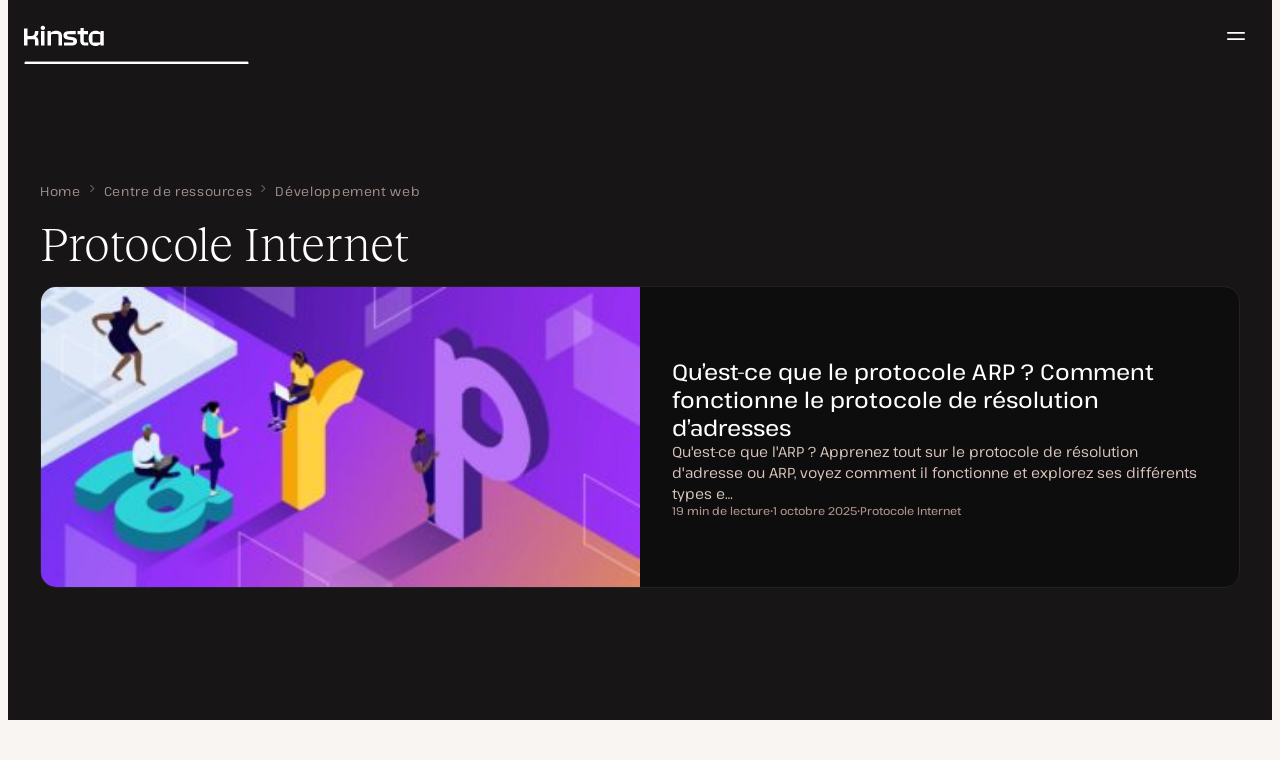

--- FILE ---
content_type: text/html; charset=UTF-8
request_url: https://kinsta.com/fr/sujets/protocole-internet/
body_size: 33237
content:
<!DOCTYPE html>
<html lang="fr-FR">
<head>

<meta charset="UTF-8">
<meta name="viewport" content="width=device-width, initial-scale=1">
<meta name="theme-color" content="#f5ede9">

<!--
<pre>
                                                ..                   ▄■▀▀▀▀■
 ▄██████▄                                   –▀▀▀▀▀ ▀▀––            .▀        ▀
█▀  ▀████ ░  ████ ███▄ ░███▄ █████▄   ▄█████████▄▄███████████▄ ▄██████▄ ▄██▄ ░
█    ████ ░ ████ ░████ ░█████ ░████ ░████▀▀▀▀██▀ ░  ████ ░   ████▀     ▀████ ░
 ▀   █▓▓█ ░█▓▓█ ░ █▓▓█ ░█▓▓█ ░ █▓▓█ ░▓▓█▀ ░   ▀     █▓▓█ ░  █▓▓█ ░      █▓▓█ ░
 . ┌─█▓▓█ █▓▓█ ░──█▒▒█─░█▒▒█─░─█▒▒█─░▀▒▒▒▒▒▒▒█▄──░──█▒▒█─░─█▒▒█ ░ ──────█▒▒█ ░
   : █░░█ ░█░░█ ░ █░░█ ░█░░█ ░ █░░█ ░  ▀░░░░░░░█ ░  █░░█ ░ █░░█ ░       █░░█ ░
   . █..█ ░ █..█ ░█..█ ░█..█ ░ █..█ ░     .  █..█ ░ █..█ ░  █..█ ░      █..█ ░
   | █  █ ░  █  █ █  █ ░█  █ ░ █  █ ░  ▄▀     █  █ ░█  █▄ ░  █  █▄    ▄██  █ ░
   └ ▀███ ░───████████ ░███▀ ░─████ ░ ██──────████ ░▀███▓▀ ░  ▀██████▀ ▀██▀ ░
      ░░░░░      ▀███▀  ░░░░░░ ████ ░ ███▄  ▄████ ░   ░░░░      ░░░░░░   ░░
           ▄                   ▀███ ░  ▀███████▀          .
   ┌──────▀▀▀▀ ▀▀─────────────── ██ ──────────────────────▀▀▄▄▄  ▄▄▄──────┐
   : ░                            ▀█▄    ▄                      ▀▀       ░ :
   |                                ▀––▀                                   |
   |        We're building a world-class hosting platform at Kinsta.       |
   |                                                                       |
   |        🌎 Remote             🧕 Diverse             💪 Kick-ass      |
   |                                                                       |
   |                                                                       |
   |        https://kinsta.com/careers/                     Join us!       |
   |                                                                       |
   |                                                                       |
   | ░                                                                   ░ |
   └───────▀▀▀▀ ▀▀───────────────────────────────────────────▀▀ ▀▀─────────┘
</pre>
-->

<link rel='preload' href='https://kinsta.com/fr/wp-content/themes/kinsta/fonts/pathway-extreme-variable.woff2' as='font' type='font/woff2' crossorigin='anonymous' />
<link rel='preload' href='https://kinsta.com/fr/wp-content/themes/kinsta/fonts/reckless-neue-light.woff2' as='font' type='font/woff2' crossorigin='anonymous' />
<link rel='preload' href='https://kinsta.com/fr/wp-content/themes/kinsta/fonts/reckless-neue-regular.woff2' as='font' type='font/woff2' crossorigin='anonymous' />
<meta name='robots' content='index, follow, max-image-preview:large, max-snippet:-1, max-video-preview:-1' />
	<style>img:is([sizes="auto" i], [sizes^="auto," i]) { contain-intrinsic-size: 3000px 1500px }</style>
	
	<!-- This site is optimized with the Yoast SEO Premium plugin v24.6 (Yoast SEO v24.6) - https://yoast.com/wordpress/plugins/seo/ -->
	<title>Protocole Internet - Kinsta®</title>
	<meta name="description" content="Apprenez-en plus sur ce sujet en consultant tous nos Protocole Internet contenus similaires." />
	<link rel="canonical" href="https://kinsta.com/fr/sujets/protocole-internet/" />
	<meta property="og:locale" content="fr_FR" />
	<meta property="og:type" content="article" />
	<meta property="og:title" content="Protocole Internet - Kinsta®" />
	<meta property="og:description" content="L&#039;IoT est un réseau interconnecté de dispositifs physiques travaillant ensemble pour rationaliser les processus. Pour en savoir plus, cliquez ici." />
	<meta property="og:url" content="https://kinsta.com/fr/sujets/protocole-internet/" />
	<meta property="og:site_name" content="Kinsta®" />
	<meta property="og:image" content="https://kinsta.com/fr/wp-content/uploads/sites/4/2024/11/FR-Homepage-featured-image.png" />
	<meta property="og:image:width" content="1200" />
	<meta property="og:image:height" content="628" />
	<meta property="og:image:type" content="image/png" />
	<meta name="twitter:card" content="summary_large_image" />
	<meta name="twitter:title" content="Protocole Internet - Kinsta®" />
	<meta name="twitter:description" content="L&#039;IoT est un réseau interconnecté de dispositifs physiques travaillant ensemble pour rationaliser les processus. Pour en savoir plus, cliquez ici." />
	<meta name="twitter:image" content="https://kinsta.com/fr/wp-content/uploads/sites/4/2022/11/qu-est-ce-que-iot.jpeg" />
	<meta name="twitter:site" content="@kinsta_fr" />
	<script type="application/ld+json" class="yoast-schema-graph">{"@context":"https://schema.org","@graph":[{"@type":"CollectionPage","@id":"https://kinsta.com/fr/sujets/protocole-internet/","url":"https://kinsta.com/fr/sujets/protocole-internet/","name":"Protocole Internet - Kinsta®","isPartOf":{"@id":"https://kinsta.com/fr/#website"},"primaryImageOfPage":{"@id":"https://kinsta.com/fr/sujets/protocole-internet/#primaryimage"},"image":{"@id":"https://kinsta.com/fr/sujets/protocole-internet/#primaryimage"},"thumbnailUrl":"https://kinsta.com/fr/wp-content/uploads/sites/4/2022/11/qu-est-ce-que-iot.jpeg","description":"Apprenez-en plus sur ce sujet en consultant tous nos Protocole Internet contenus similaires.","breadcrumb":{"@id":"https://kinsta.com/fr/sujets/protocole-internet/#breadcrumb"},"inLanguage":"fr-FR"},{"@type":"ImageObject","inLanguage":"fr-FR","@id":"https://kinsta.com/fr/sujets/protocole-internet/#primaryimage","url":"https://kinsta.com/fr/wp-content/uploads/sites/4/2022/11/qu-est-ce-que-iot.jpeg","contentUrl":"https://kinsta.com/fr/wp-content/uploads/sites/4/2022/11/qu-est-ce-que-iot.jpeg","width":1460,"height":730,"caption":"Qu'est-ce que l'IoT (Internet des objets) ? Tout ce que vous devez savoir"},{"@type":"BreadcrumbList","@id":"https://kinsta.com/fr/sujets/protocole-internet/#breadcrumb","itemListElement":[{"@type":"ListItem","position":1,"name":"Home","item":"https://kinsta.com/fr/"},{"@type":"ListItem","position":2,"name":"Centre de ressources","item":"https://kinsta.com/fr/ressources/"},{"@type":"ListItem","position":3,"name":"Développement web","item":"https://kinsta.com/fr/developpement-web/"},{"@type":"ListItem","position":4,"name":"Protocole Internet"}]},{"@type":"WebSite","@id":"https://kinsta.com/fr/#website","url":"https://kinsta.com/fr/","name":"Kinsta®","description":"Solutions d&#039;hébergement premium, rapides et sécurisées","publisher":{"@id":"https://kinsta.com/fr/#organization"},"potentialAction":[{"@type":"SearchAction","target":{"@type":"EntryPoint","urlTemplate":"https://kinsta.com/fr/?s={search_term_string}"},"query-input":{"@type":"PropertyValueSpecification","valueRequired":true,"valueName":"search_term_string"}}],"inLanguage":"fr-FR"},{"@type":"Organization","@id":"https://kinsta.com/fr/#organization","name":"Kinsta","url":"https://kinsta.com/fr/","logo":{"@type":"ImageObject","inLanguage":"fr-FR","@id":"https://kinsta.com/fr/#/schema/logo/image/","url":"https://kinsta.com/fr/wp-content/uploads/sites/4/2023/12/kinsta-logo.jpeg","contentUrl":"https://kinsta.com/fr/wp-content/uploads/sites/4/2023/12/kinsta-logo.jpeg","width":500,"height":500,"caption":"Kinsta"},"image":{"@id":"https://kinsta.com/fr/#/schema/logo/image/"},"sameAs":["https://www.facebook.com/kinstafrance/","https://x.com/kinsta_fr","https://www.instagram.com/kinstahosting/","https://www.linkedin.com/company/kinsta/","https://www.pinterest.com/kinstahosting/","https://www.youtube.com/c/Kinsta"]}]}</script>
	<!-- / Yoast SEO Premium plugin. -->


<link rel="alternate" type="application/rss+xml" title="Kinsta® &raquo; Flux" href="https://kinsta.com/fr/feed/" />
<link rel="alternate" type="application/rss+xml" title="Flux pour Kinsta® &raquo; Protocole Internet Sujet" href="https://kinsta.com/fr/sujets/protocole-internet/feed/" />
<link rel='stylesheet' id='kinsta-css-style-css' href='https://kinsta.com/fr/wp-content/themes/kinsta/dist/style.css?ver=db665685ee0b43d0ab51' type='text/css' media='all' />
<link rel='stylesheet' id='kinsta-css-blocks-css' href='https://kinsta.com/fr/wp-content/themes/kinsta/dist/blocks.css?ver=2026-01-21' type='text/css' media='all' />
<link rel="https://api.w.org/" href="https://kinsta.com/fr/wp-json/" /><link rel="alternate" title="JSON" type="application/json" href="https://kinsta.com/fr/wp-json/wp/v2/topic/977" />
<link rel="alternate" href="https://kinsta.com/topic/internet-protocol/" hreflang="x-default" />
<link rel="alternate" href="https://kinsta.com/topic/internet-protocol/" hreflang="en" />
<link rel="alternate" href="https://kinsta.com/it/argomenti/protocollo-internet/" hreflang="it" />
<link rel="alternate" href="https://kinsta.com/nl/onderwerpen/internet-protocol/" hreflang="nl" />
<link rel="alternate" href="https://kinsta.com/de/thema/internet-protokoll/" hreflang="de" />
<link rel="alternate" href="https://kinsta.com/pt/topicos/protocolo-internet/" hreflang="pt" />
<link rel="alternate" href="https://kinsta.com/es/secciones/protocolo-internet/" hreflang="es" />
<link rel="alternate" href="https://kinsta.com/fr/sujets/protocole-internet/" hreflang="fr" />
<link rel="alternate" href="https://kinsta.com/dk/emner/internet-protokol/" hreflang="da" />
<link rel="alternate" href="https://kinsta.com/jp/topics/internet-protocol/" hreflang="ja" />
<link rel="alternate" href="https://kinsta.com/se/topics/internet-protokoll/" hreflang="sv" />
<script>window.$kinsta = {"env":"production","maintenanceMode":false,"siteURL":"https:\/\/kinsta.com\/fr\/","siteCode":"fr","languageCode":"fr","restBaseURL":"https:\/\/kinsta.com\/fr\/wp-json\/","adminAjaxURL":"https:\/\/kinsta.com\/fr\/wp-admin\/admin-ajax.php","themeDirURL":"https:\/\/kinsta.com\/fr\/wp-content\/themes\/kinsta\/","uploadDirBaseURL":"https:\/\/kinsta.com\/fr\/wp-content\/uploads\/sites\/4\/","postURL":{"\/legal\/privacy-policy":"\/","\/legal\/terms-service":"https:\/\/kinsta.com\/fr\/mentions-legales\/conditions-utilisation\/","\/pricing":"https:\/\/kinsta.com\/fr\/tarifs\/","\/signup":"https:\/\/kinsta.com\/fr\/inscription\/","\/contact-us":"https:\/\/kinsta.com\/fr\/nous-contacter\/","\/pricing-calculator":"https:\/\/kinsta.com\/fr\/calculateur-prix\/","\/application-hosting\/pricing":"https:\/\/kinsta.com\/fr\/hebergement-application\/tarifs\/","\/database-hosting\/pricing":"https:\/\/kinsta.com\/fr\/hebergement-bases-de-donnees\/tarifs\/"},"stripe":{"publicKey":"pk_live_r16EiSaRITiPDMKQjLeoOviT"},"currencyRates":{"EUR":0.852715,"JPY":157.93198077},"isSingular":false,"wpPost":{"id":63583,"title":"Qu&rsquo;est-ce que l&rsquo;Internet des objets ? Tout ce que vous devez savoir","type":"post"}}</script>
            <link rel="icon" href="https://kinsta.com/fr/wp-content/uploads/sites/4/2023/12/cropped-kinsta-favicon-32x32.png" sizes="32x32" />
<link rel="icon" href="https://kinsta.com/fr/wp-content/uploads/sites/4/2023/12/cropped-kinsta-favicon-192x192.png" sizes="192x192" />
<link rel="apple-touch-icon" href="https://kinsta.com/fr/wp-content/uploads/sites/4/2023/12/cropped-kinsta-favicon-180x180.png" />
<meta name="msapplication-TileImage" content="https://kinsta.com/fr/wp-content/uploads/sites/4/2023/12/cropped-kinsta-favicon-270x270.png" />
		<style type="text/css" id="wp-custom-css">
			
/* Hack to make buttons white on static page */
body.page-id-73793 .wp-block-kinsta-button.has-primary-color {
  --color-primary: white;
}
body.page-id-73793 .wp-block-kinsta-button.has-primary-color:not(:hover):not(:focus) {
  --wp--preset--color--primary: var(--color-dark);
}

@media (min-width: 66em) {
  body.page-id-73793 .site-menu--theme-light:not(.is-scrolled) .button {
    background-color: white;
  }

  body.page-id-73793 .site-menu--theme-light:not(.is-scrolled) .button:hover,
  body.page-id-73793 .site-menu--theme-light:not(.is-scrolled) .button:focus {
    border-color: white;
    color: white;
  }
}		</style>
		</head>

<body class="archive tax-topic term-protocole-internet term-977 wp-embed-responsive">

<a class="skip-to-content" href="#main">
  Aller au contenu</a>


<div class="site-header">
    
<header id="nav" class="topbar-container theme--dark spectra-variables">
    <div class="topbar" data-state-search="collapsed">
        <div class="topbar__inner">
            <div class="topbar__homebar">
    <a  href="https://kinsta.com/fr/" class="topbar__logo" rel="home">
        <svg  class="icon icon--logo" aria-hidden="true" focusable="false" title="Kinsta®"><use xlink:href="https://kinsta.com/fr/wp-content/themes/kinsta/dist/sprite.svg?v=3348f16a42c181bac305dd2a218085b3#logo" /></svg><span class="screen-reader-text">Kinsta®</span>    </a>

    <a  href="#nav" id="nav-toggle" class="topbar__burger" aria-label="Menu hamburger" aria-haspopup="true" aria-expanded="false">
        <svg  class="icon icon--hamburger" aria-hidden="true" focusable="false" title="Navigation"><use xlink:href="https://kinsta.com/fr/wp-content/themes/kinsta/dist/sprite.svg?v=3348f16a42c181bac305dd2a218085b3#hamburger" /></svg><span class="screen-reader-text">Navigation</span>    </a>
</div>
<nav class="megamenu" aria-label="Menu principal">
    <ul class="megamenu__ul">
                                <li class="megamenu__li megamenu__li--has-children">
                <a  id="megamenu-item-0" tabindex="0" href="#megamenu-item-0__child" class="megamenu__item button button--small button--tertiary megamenu__item--has-children js-megamenu-toggle-button">
                    <span class="megamenu__item__title">
                        Plateforme                    </span>
                    <svg  class="icon icon--chevron" aria-hidden="true" focusable="false"><use xlink:href="https://kinsta.com/fr/wp-content/themes/kinsta/dist/sprite.svg?v=3348f16a42c181bac305dd2a218085b3#chevron" /></svg>                </a>
                
<div  id="megamenu-item-0__child" class="megamenu__dropdown">
    <div class="megamenu__dropdown__inner">
        <div  class="megamenu__dropdown__container platform-dropdown">
    <div class="megamenu__dropdown__columns">
                    <div class="megamenu__dropdown__column">
                        <h6 class="megamenu__dropdown__column__title">Points forts de WordPress</h6>
                <ul class="megamenu__dropdown__column__list">
                            <li class="megamenu__dropdown__li">
                    <a  href="https://kinsta.com/fr/hebergement-wordpress/" class="megamenu__dropdown__item button button--tertiary button--small">
        <div class="megamenu__dropdown__item__text">
        <span class="megamenu__dropdown__item__title">
            Hébergement infogéré pour WordPress         </span>
            </div>
</a>
                </li>
                            <li class="megamenu__dropdown__li">
                    <a  href="https://kinsta.com/fr/hebergement-wordpress/migration/" class="megamenu__dropdown__item button button--tertiary button--small">
        <div class="megamenu__dropdown__item__text">
        <span class="megamenu__dropdown__item__title">
            Migrations de site gratuites        </span>
            </div>
</a>
                </li>
                            <li class="megamenu__dropdown__li">
                    <a  href="https://kinsta.com/fr/modules/mises-a-jour-automatiques-kinsta/" class="megamenu__dropdown__item button button--tertiary button--small">
        <div class="megamenu__dropdown__item__text">
        <span class="megamenu__dropdown__item__title">
            Mises à jour automatiques        </span>
            </div>
</a>
                </li>
                            <li class="megamenu__dropdown__li">
                    <a  href="https://kinsta.com/fr/cache-edge/" class="megamenu__dropdown__item button button--tertiary button--small">
        <div class="megamenu__dropdown__item__text">
        <span class="megamenu__dropdown__item__title">
            Cache edge        </span>
            </div>
</a>
                </li>
                            <li class="megamenu__dropdown__li">
                    <a  href="https://kinsta.com/fr/outil-apm/" class="megamenu__dropdown__item button button--tertiary button--small">
        <div class="megamenu__dropdown__item__text">
        <span class="megamenu__dropdown__item__title">
            Outil APM        </span>
            </div>
</a>
                </li>
                            <li class="megamenu__dropdown__li">
                    <a  href="https://kinsta.com/fr/modules/" class="megamenu__dropdown__item button button--tertiary button--small">
        <div class="megamenu__dropdown__item__text">
        <span class="megamenu__dropdown__item__title">
            Modules WordPress        </span>
            </div>
</a>
                </li>
                            <li class="megamenu__dropdown__li">
                    <a  href="https://kinsta.com/fr/integration-cloudflare/" class="megamenu__dropdown__item button button--tertiary button--small">
        <div class="megamenu__dropdown__item__text">
        <span class="megamenu__dropdown__item__title">
            Intégration Cloudflare        </span>
            </div>
</a>
                </li>
                            <li class="megamenu__dropdown__li">
                    <a  href="https://kinsta.com/fr/hebergement-wordpress-securise/" class="megamenu__dropdown__item button button--tertiary button--small">
        <div class="megamenu__dropdown__item__text">
        <span class="megamenu__dropdown__item__title">
            Sécurité et sauvegardes        </span>
            </div>
</a>
                </li>
                            <li class="megamenu__dropdown__li">
                    <a  href="https://kinsta.com/fr/support-kinsta/" class="megamenu__dropdown__item button button--tertiary button--small">
        <div class="megamenu__dropdown__item__text">
        <span class="megamenu__dropdown__item__title">
            Support expert        </span>
            </div>
</a>
                </li>
                    </ul>
    </div>
                    <div class="megamenu__dropdown__column platform-extensions merge-next">
                        <h6 class="megamenu__dropdown__column__title">Extensions de la plateforme</h6>
                <ul class="megamenu__dropdown__column__list">
                            <li class="megamenu__dropdown__li">
                    <a  href="https://kinsta.com/fr/devkinsta/" class="megamenu__dropdown__item button button--tertiary button--small">
        <div class="megamenu__dropdown__item__text">
        <span class="megamenu__dropdown__item__title">
            DevKinsta        </span>
            </div>
</a>
                </li>
                            <li class="megamenu__dropdown__li">
                    <a  href="https://kinsta.com/fr/docs/api-kinsta/" class="megamenu__dropdown__item button button--tertiary button--small">
        <div class="megamenu__dropdown__item__text">
        <span class="megamenu__dropdown__item__title">
            API        </span>
            </div>
</a>
                </li>
                    </ul>
    </div>
                    <div class="megamenu__dropdown__column sevalla">
                        <h6 class="megamenu__dropdown__column__title">Sevalla</h6>
                <ul class="megamenu__dropdown__column__list">
                            <li class="megamenu__dropdown__li">
                    <a  href="https://sevalla.com/application-hosting/" target="_blank" class="megamenu__dropdown__item button button--tertiary button--small" rel="noopener noreferrer">
        <div class="megamenu__dropdown__item__text">
        <span class="megamenu__dropdown__item__title">
            Hébergement d&#039;application        </span>
            </div>
</a>
                </li>
                            <li class="megamenu__dropdown__li">
                    <a  href="https://sevalla.com/database-hosting/" target="_blank" class="megamenu__dropdown__item button button--tertiary button--small" rel="noopener noreferrer">
        <div class="megamenu__dropdown__item__text">
        <span class="megamenu__dropdown__item__title">
            Hébergement de base de données        </span>
            </div>
</a>
                </li>
                            <li class="megamenu__dropdown__li">
                    <a  href="https://sevalla.com/static-site-hosting/" target="_blank" class="megamenu__dropdown__item button button--tertiary button--small" rel="noopener noreferrer">
        <div class="megamenu__dropdown__item__text">
        <span class="megamenu__dropdown__item__title">
            Hébergement de site statique        </span>
            </div>
</a>
                </li>
                    </ul>
    </div>
                    <div class="megamenu__dropdown__column">
                        <h6 class="megamenu__dropdown__column__title">Quoi de neuf</h6>
                <ul class="megamenu__dropdown__column__list">
                            <li class="megamenu__dropdown__li">
                    <div class="posts-grid posts-grid--1-cols megamenu__dropdown__item-query">
<div class="post-preview post-81964 changelog type-changelog status-publish has-post-thumbnail hentry">
    <a class="post-preview__thumbnail" aria-hidden="true" tabindex="-1" href="https://kinsta.com/fr/changelog/kinsta-api-dec-2025/">
                        <img width="800" height="400" src="https://kinsta.com/fr/wp-content/uploads/sites/4/2025/12/FR_new-api-endpoints_3-800x400.png" class="attachment-kinsta-thumbnail size-kinsta-thumbnail wp-post-image" alt="" aria-hidden="true" tabindex="-1" decoding="async" fetchpriority="high" />            </a>

    <div class="post-preview__content">
        
<div class="post-preview__title-excerpt">
    <h2 class="post-preview__title">
                <a  href="https://kinsta.com/fr/changelog/kinsta-api-dec-2025/" class="post-preview__link">
            Suivez l&rsquo;utilisation mensuelle et exécutez des commandes WP-CLI avec l&rsquo;API Kinsta        </a>
    </h2>

    </div>
    </div>
</div>
</div>                </li>
                            <li class="megamenu__dropdown__li">
                    <a  href="https://kinsta.com/fr/changelog/" class="megamenu__dropdown__item button button--tertiary button--small megamenu__dropdown__item--more">
        <div class="megamenu__dropdown__item__text">
        <span class="megamenu__dropdown__item__title">
            Plus de journaux de modifications        </span>
            </div>
</a>
                </li>
                    </ul>
    </div>
            </div>
</div>
    </div>
</div>
            </li>
                                <li class="megamenu__li megamenu__li--has-children">
                <a  id="megamenu-item-1" tabindex="0" href="#megamenu-item-1__child" class="megamenu__item button button--small button--tertiary megamenu__item--has-children js-megamenu-toggle-button">
                    <span class="megamenu__item__title">
                        Solutions                    </span>
                    <svg  class="icon icon--chevron" aria-hidden="true" focusable="false"><use xlink:href="https://kinsta.com/fr/wp-content/themes/kinsta/dist/sprite.svg?v=3348f16a42c181bac305dd2a218085b3#chevron" /></svg>                </a>
                
<div  id="megamenu-item-1__child" class="megamenu__dropdown">
    <div class="megamenu__dropdown__inner">
        <div  class="megamenu__dropdown__container">
    <div class="megamenu__dropdown__columns">
                    <div class="megamenu__dropdown__column">
                        <h6 class="megamenu__dropdown__column__title">Qui nous servons</h6>
                <ul class="megamenu__dropdown__column__list">
                            <li class="megamenu__dropdown__li">
                    <a  href="https://kinsta.com/fr/hebergement-wordpress/agences/" class="megamenu__dropdown__item button button--tertiary button--small">
        <div class="megamenu__dropdown__item__text">
        <span class="megamenu__dropdown__item__title">
            Agence        </span>
            </div>
</a>
                </li>
                            <li class="megamenu__dropdown__li">
                    <a  href="https://kinsta.com/fr/hebergement-wordpress/petites-entreprises/" class="megamenu__dropdown__item button button--tertiary button--small">
        <div class="megamenu__dropdown__item__text">
        <span class="megamenu__dropdown__item__title">
            Petite entreprise        </span>
            </div>
</a>
                </li>
                            <li class="megamenu__dropdown__li">
                    <a  href="https://kinsta.com/fr/hebergement-wordpress/entreprise/" class="megamenu__dropdown__item button button--tertiary button--small">
        <div class="megamenu__dropdown__item__text">
        <span class="megamenu__dropdown__item__title">
            Entreprise        </span>
            </div>
</a>
                </li>
                            <li class="megamenu__dropdown__li">
                    <a  href="https://kinsta.com/fr/hebergement-wordpress/education/" class="megamenu__dropdown__item button button--tertiary button--small">
        <div class="megamenu__dropdown__item__text">
        <span class="megamenu__dropdown__item__title">
            Éducation        </span>
            </div>
</a>
                </li>
                            <li class="megamenu__dropdown__li">
                    <a  href="https://kinsta.com/fr/hebergement-wordpress/woocommerce/" class="megamenu__dropdown__item button button--tertiary button--small">
        <div class="megamenu__dropdown__item__text">
        <span class="megamenu__dropdown__item__title">
            Boutique WooCommerce        </span>
            </div>
</a>
                </li>
                            <li class="megamenu__dropdown__li">
                    <a  href="https://kinsta.com/fr/hebergement-wordpress/organisations-but-non-lucratif/" class="megamenu__dropdown__item button button--tertiary button--small">
        <div class="megamenu__dropdown__item__text">
        <span class="megamenu__dropdown__item__title">
            Organisation caritative        </span>
            </div>
</a>
                </li>
                            <li class="megamenu__dropdown__li">
                    <a  href="https://kinsta.com/fr/hebergement-wordpress/sites-uniques/" class="megamenu__dropdown__item button button--tertiary button--small">
        <div class="megamenu__dropdown__item__text">
        <span class="megamenu__dropdown__item__title">
            Site unique à ressources élevées        </span>
            </div>
</a>
                </li>
                    </ul>
    </div>
                    <div class="megamenu__dropdown__column">
                        <h6 class="megamenu__dropdown__column__title">Programmes de partenariat</h6>
                <ul class="megamenu__dropdown__column__list">
                            <li class="megamenu__dropdown__li">
                    <a  href="https://kinsta.com/fr/affiliation/" class="megamenu__dropdown__item button button--tertiary button--small">
        <div class="megamenu__dropdown__item__text">
        <span class="megamenu__dropdown__item__title">
            Programme d&#039;affiliation        </span>
            </div>
</a>
                </li>
                            <li class="megamenu__dropdown__li">
                    <a  href="https://kinsta.com/fr/programme-agence-partenaire/" class="megamenu__dropdown__item button button--tertiary button--small">
        <div class="megamenu__dropdown__item__text">
        <span class="megamenu__dropdown__item__title">
            Programme d&#039;agence partenaire        </span>
            </div>
</a>
                </li>
                    </ul>
    </div>
                    <div class="megamenu__dropdown__column">
                        <h6 class="megamenu__dropdown__column__title">Étude de cas</h6>
                <ul class="megamenu__dropdown__column__list">
                            <li class="megamenu__dropdown__li">
                    <div class="posts-grid posts-grid--1-cols megamenu__dropdown__item-query">
<div class="post-preview post-81397 case_studies type-case_studies status-publish has-post-thumbnail hentry segment-entreprise">
    <a class="post-preview__thumbnail" aria-hidden="true" tabindex="-1" href="https://kinsta.com/fr/clients/konica-minolta/">
                        <img width="800" height="400" src="https://kinsta.com/fr/wp-content/uploads/sites/4/2025/10/case-study-konica-minolta-800x400.png" class="attachment-kinsta-thumbnail size-kinsta-thumbnail wp-post-image" alt="" aria-hidden="true" tabindex="-1" decoding="async" />            </a>

    <div class="post-preview__content">
        
<div class="post-preview__title-excerpt">
    <h2 class="post-preview__title">
                <a  href="https://kinsta.com/fr/clients/konica-minolta/" class="post-preview__link">
            Konica Minolta passe d&rsquo;un système DXP d&rsquo;entreprise à un système WordPress avec une disponibilité de 100 %        </a>
    </h2>

    </div>
    </div>
</div>
</div>                </li>
                            <li class="megamenu__dropdown__li">
                    <a  href="https://kinsta.com/fr/clients/" class="megamenu__dropdown__item button button--tertiary button--small megamenu__dropdown__item--more">
        <div class="megamenu__dropdown__item__text">
        <span class="megamenu__dropdown__item__title">
            Plus d&#039;études de cas        </span>
            </div>
</a>
                </li>
                    </ul>
    </div>
            </div>
</div>
    </div>
</div>
            </li>
                                <li class="megamenu__li">
                <a  id="megamenu-item-2" tabindex="0" href="https://kinsta.com/fr/tarifs/" class="megamenu__item button button--small button--tertiary">
                    <span class="megamenu__item__title">
                        Prix                    </span>
                                    </a>
                            </li>
                                <li class="megamenu__li megamenu__li--has-children">
                <a  id="megamenu-item-3" tabindex="0" href="#megamenu-item-3__child" class="megamenu__item button button--small button--tertiary megamenu__item--has-children js-megamenu-toggle-button">
                    <span class="megamenu__item__title">
                        Ressources                    </span>
                    <svg  class="icon icon--chevron" aria-hidden="true" focusable="false"><use xlink:href="https://kinsta.com/fr/wp-content/themes/kinsta/dist/sprite.svg?v=3348f16a42c181bac305dd2a218085b3#chevron" /></svg>                </a>
                
<div  id="megamenu-item-3__child" class="megamenu__dropdown">
    <div class="megamenu__dropdown__inner">
        <div  class="megamenu__dropdown__container">
    <div class="megamenu__dropdown__columns">
                    <div class="megamenu__dropdown__column">
                        <h6 class="megamenu__dropdown__column__title">Explorer</h6>
                <ul class="megamenu__dropdown__column__list">
                            <li class="megamenu__dropdown__li">
                    <a  href="https://kinsta.com/fr/ressources/" class="megamenu__dropdown__item button button--tertiary button--small">
        <div class="megamenu__dropdown__item__text">
        <span class="megamenu__dropdown__item__title">
            Centre de ressources        </span>
            </div>
</a>
                </li>
                            <li class="megamenu__dropdown__li">
                    <a  href="https://kinsta.com/fr/blog/" class="megamenu__dropdown__item button button--tertiary button--small">
        <div class="megamenu__dropdown__item__text">
        <span class="megamenu__dropdown__item__title">
            Blog        </span>
            </div>
</a>
                </li>
                            <li class="megamenu__dropdown__li">
                    <a  href="https://kinsta.com/fr/docs/" class="megamenu__dropdown__item button button--tertiary button--small">
        <div class="megamenu__dropdown__item__text">
        <span class="megamenu__dropdown__item__title">
            Docs        </span>
            </div>
</a>
                </li>
                            <li class="megamenu__dropdown__li">
                    <a  href="https://kinsta.com/fr/changelog/" class="megamenu__dropdown__item button button--tertiary button--small">
        <div class="megamenu__dropdown__item__text">
        <span class="megamenu__dropdown__item__title">
            Journal des changements        </span>
            </div>
</a>
                </li>
                    </ul>
    </div>
                    <div class="megamenu__dropdown__column">
                        <h6 class="megamenu__dropdown__column__title">Outils et informations</h6>
                <ul class="megamenu__dropdown__column__list">
                            <li class="megamenu__dropdown__li">
                    <a  href="https://kinsta.com/fr/alternatives-kinsta/" class="megamenu__dropdown__item button button--tertiary button--small">
        <div class="megamenu__dropdown__item__text">
        <span class="megamenu__dropdown__item__title">
            Kinsta face à la concurrence        </span>
            </div>
</a>
                </li>
                            <li class="megamenu__dropdown__li">
                    <a  href="https://kinsta.com/fr/outils/" class="megamenu__dropdown__item button button--tertiary button--small">
        <div class="megamenu__dropdown__item__text">
        <span class="megamenu__dropdown__item__title">
            Outils de développement        </span>
            </div>
</a>
                </li>
                            <li class="megamenu__dropdown__li">
                    <a  href="https://status.kinsta.com" target="_blank" class="megamenu__dropdown__item button button--tertiary button--small" rel="noopener noreferrer">
        <div class="megamenu__dropdown__item__text">
        <span class="megamenu__dropdown__item__title">
            État du système        </span>
            </div>
</a>
                </li>
                    </ul>
    </div>
                    <div class="megamenu__dropdown__column">
                        <h6 class="megamenu__dropdown__column__title">Derniers articles</h6>
                <ul class="megamenu__dropdown__column__list">
                            <li class="megamenu__dropdown__li">
                    <div class="posts-grid posts-grid--1-cols megamenu__dropdown__item-query">
<div class="post-preview post-82133 post type-post status-publish format-standard has-post-thumbnail hentry topic-agence topic-developpement-wordpress">
    <a class="post-preview__thumbnail" aria-hidden="true" tabindex="-1" href="https://kinsta.com/fr/blog/table-base-donnees-wordpress-maintenance/">
                        <img width="800" height="400" src="https://kinsta.com/fr/wp-content/uploads/sites/4/2026/01/the-wordpress-database-tables-that-matter-most-to-maintenance-agencies-800x400.png" class="attachment-kinsta-thumbnail size-kinsta-thumbnail wp-post-image" alt="" aria-hidden="true" tabindex="-1" decoding="async" srcset="https://kinsta.com/fr/wp-content/uploads/sites/4/2026/01/the-wordpress-database-tables-that-matter-most-to-maintenance-agencies-800x400.png 800w, https://kinsta.com/fr/wp-content/uploads/sites/4/2026/01/the-wordpress-database-tables-that-matter-most-to-maintenance-agencies-300x150.png 300w, https://kinsta.com/fr/wp-content/uploads/sites/4/2026/01/the-wordpress-database-tables-that-matter-most-to-maintenance-agencies-1024x512.png 1024w, https://kinsta.com/fr/wp-content/uploads/sites/4/2026/01/the-wordpress-database-tables-that-matter-most-to-maintenance-agencies-768x384.png 768w, https://kinsta.com/fr/wp-content/uploads/sites/4/2026/01/the-wordpress-database-tables-that-matter-most-to-maintenance-agencies.png 1470w" sizes="(max-width: 800px) 100vw, 800px" />            </a>

    <div class="post-preview__content">
        
<div class="post-preview__title-excerpt">
    <h2 class="post-preview__title">
                <a  href="https://kinsta.com/fr/blog/table-base-donnees-wordpress-maintenance/" class="post-preview__link">
            Les tables de la base de données WordPress les plus importantes pour les agences de maintenance        </a>
    </h2>

    </div>
    </div>
</div>
</div>                </li>
                            <li class="megamenu__dropdown__li">
                    <a  href="https://kinsta.com/fr/blog/" class="megamenu__dropdown__item button button--tertiary button--small megamenu__dropdown__item--more">
        <div class="megamenu__dropdown__item__text">
        <span class="megamenu__dropdown__item__title">
            Plus d&#039;articles de blog        </span>
            </div>
</a>
                </li>
                    </ul>
    </div>
            </div>
</div>
    </div>
</div>
            </li>
                                <li class="megamenu__li megamenu__li--has-children">
                <a  id="megamenu-item-4" tabindex="0" href="#megamenu-item-4__child" class="megamenu__item button button--small button--tertiary megamenu__item--has-children js-megamenu-toggle-button">
                    <span class="megamenu__item__title">
                        Contact                    </span>
                    <svg  class="icon icon--chevron" aria-hidden="true" focusable="false"><use xlink:href="https://kinsta.com/fr/wp-content/themes/kinsta/dist/sprite.svg?v=3348f16a42c181bac305dd2a218085b3#chevron" /></svg>                </a>
                
<div  id="megamenu-item-4__child" class="megamenu__dropdown">
    <div class="megamenu__dropdown__inner">
        <div  class="megamenu__dropdown__container">
    <div class="megamenu__dropdown__columns">
                    <div class="megamenu__dropdown__column">
                    <ul class="megamenu__dropdown__column__list">
                            <li class="megamenu__dropdown__li">
                    <a  href="https://kinsta.com/fr/nous-contacter/" class="megamenu__dropdown__item button button--tertiary button--small megamenu__dropdown__item__contact__button">
            <div  class="megamenu__dropdown__item__prefix" aria-hidden="true">
            <span class="megamenu__item__icon"><svg  class="icon icon--paperplane-alt" aria-hidden="true" focusable="false"><use xlink:href="https://kinsta.com/fr/wp-content/themes/kinsta/dist/sprite.svg?v=3348f16a42c181bac305dd2a218085b3#paperplane-alt" /></svg></span>        </div>
        <div class="megamenu__dropdown__item__text">
        <span class="megamenu__dropdown__item__title">
            Contactez-nous        </span>
                    <span class="megamenu__dropdown__item__description">
                Par téléphone, e-mail ou WhatsApp            </span>
            </div>
</a>
                </li>
                    </ul>
    </div>
                    <div class="megamenu__dropdown__column">
                    <ul class="megamenu__dropdown__column__list">
                            <li class="megamenu__dropdown__li">
                    <a  href="https://kinsta.com/fr/contacter-le-service-commercial/" class="megamenu__dropdown__item button button--tertiary button--small megamenu__dropdown__item__contact__button">
            <div  class="megamenu__dropdown__item__prefix" aria-hidden="true">
            <span class="megamenu__item__icon"><svg  class="icon icon--calendar-alt" aria-hidden="true" focusable="false"><use xlink:href="https://kinsta.com/fr/wp-content/themes/kinsta/dist/sprite.svg?v=3348f16a42c181bac305dd2a218085b3#calendar-alt" /></svg></span>        </div>
        <div class="megamenu__dropdown__item__text">
        <span class="megamenu__dropdown__item__title">
            Parlez aux commerciaux        </span>
                    <span class="megamenu__dropdown__item__description">
                Discuter avec l'un de nos experts en hébergement            </span>
            </div>
</a>
                </li>
                    </ul>
    </div>
                    <div class="megamenu__dropdown__column">
                    <ul class="megamenu__dropdown__column__list">
                            <li class="megamenu__dropdown__li">
                    <a  href="https://community.kinsta.com/" class="megamenu__dropdown__item button button--tertiary button--small megamenu__dropdown__item__contact__button">
            <div  class="megamenu__dropdown__item__prefix" aria-hidden="true">
            <span class="megamenu__item__icon"><svg  class="icon icon--chat-alt" aria-hidden="true" focusable="false"><use xlink:href="https://kinsta.com/fr/wp-content/themes/kinsta/dist/sprite.svg?v=3348f16a42c181bac305dd2a218085b3#chat-alt" /></svg></span>        </div>
        <div class="megamenu__dropdown__item__text">
        <span class="megamenu__dropdown__item__title">
            Demandez à la communauté        </span>
                    <span class="megamenu__dropdown__item__description">
                La communauté Kinsta est là pour vous aider            </span>
            </div>
</a>
                </li>
                    </ul>
    </div>
            </div>
</div>
    </div>
</div>
            </li>
            </ul>
</nav>

<div class="topbar__actions">
            <!-- <div class="topbar__search" id="search-form-container"> -->
            <form
                class="topbar__search"
                method='get' action='https://kinsta.com/fr'            >
                <label>
                    <span class="screen-reader-text">Rechercher</span>
                    <input name='s' type='text' required='required' value='' placeholder='Rechercher&hellip;' />                </label>
                <button class="button button--tertiary button--small topbar__search__icon" aria-label="Rechercher">
                    <svg  class="icon icon--search" aria-hidden="true" focusable="false"><use xlink:href="https://kinsta.com/fr/wp-content/themes/kinsta/dist/sprite.svg?v=3348f16a42c181bac305dd2a218085b3#search" /></svg>                </button>
            </form>
        <!-- </div> -->
    
                    <a  href="https://my.kinsta.com/login/?lang=fr" class="topbar__actions__item button button--small topbar__hidden-small button--tertiary">
            Connexion        </a>
                    <a  href="https://kinsta.com/fr/inscription/wp/" class="topbar__actions__item button button--small button--primary">
            Essayer gratuitement        </a>
    </div>
        </div>
    </div>
</header>

<script  type="text/javascript" src="https://kinsta.com/fr/wp-content/themes/kinsta/dist/early-load.js?ver=b5c717e16ffd4155ffdf"></script></div>

<main id="main">


<div class="kinsta-blocks"><header class="wp-block-kinsta-hero-title wp-block-kinsta-hero-title--dark-text alignfull">
    <div class="wp-block-kinsta-hero-title__inner">
        <div class="wp-block-kinsta-columns is-vertical-center">
            <div class="wp-block-kinsta-column wp-block-kinsta-columns__column">
                <div class="wp-block-kinsta-hero-title-content wp-block-kinsta-hero-title__content">
                    
    <nav  class="breadcrumbs" aria-label="Fils d&#039;Ariane">
        <ol>
                                            <li  class="breadcrumbs__li">
                                            <a  href="https://kinsta.com/fr/" class="breadcrumbs__link">
                            Home                        </a>
                                    </li>
                                            <li  class="breadcrumbs__li">
                                            <a  href="https://kinsta.com/fr/ressources/" class="breadcrumbs__link">
                            Centre de ressources                        </a>
                                    </li>
                                            <li  class="breadcrumbs__li is-parent">
                                            <a  href="https://kinsta.com/fr/developpement-web/" class="breadcrumbs__link">
                            Développement web                        </a>
                                    </li>
                                            <li  class="breadcrumbs__li is-current">
                                            <span class="breadcrumbs__link" aria-current="true">
                            Protocole Internet                        </span>
                                    </li>
                    </ol>
    </nav>

                    <h1 class="wp-block-kinsta-hero-title__title">
                        Protocole Internet                    </h1>

                    
                    
<div class="post-preview post-preview--wide post-66388 post type-post status-publish format-standard has-post-thumbnail hentry topic-protocole-internet">
    <a class="post-preview__thumbnail" aria-hidden="true" tabindex="-1" href="https://kinsta.com/fr/blog/protocole-arp/">
                        <img width="360" height="180" src="https://kinsta.com/fr/wp-content/uploads/sites/4/2023/02/protocole-arp-360x180.jpeg" class="attachment-kinsta-thumbnail size-kinsta-thumbnail wp-post-image" alt="" aria-hidden="true" tabindex="-1" decoding="async" srcset="https://kinsta.com/fr/wp-content/uploads/sites/4/2023/02/protocole-arp-360x180.jpeg 360w, https://kinsta.com/fr/wp-content/uploads/sites/4/2023/02/protocole-arp-300x150.jpeg 300w, https://kinsta.com/fr/wp-content/uploads/sites/4/2023/02/protocole-arp-1024x512.jpeg 1024w, https://kinsta.com/fr/wp-content/uploads/sites/4/2023/02/protocole-arp-768x384.jpeg 768w, https://kinsta.com/fr/wp-content/uploads/sites/4/2023/02/protocole-arp.jpeg 1460w" sizes="(max-width: 360px) 100vw, 360px" />            </a>

    <div class="post-preview__content">
        
<div class="post-preview__title-excerpt">
    <h2 class="post-preview__title">
                <a  href="https://kinsta.com/fr/blog/protocole-arp/" class="post-preview__link">
            Qu&rsquo;est-ce que le protocole ARP ? Comment fonctionne le protocole de résolution d&rsquo;adresses        </a>
    </h2>

            <div class="post-preview__excerpt">
            Qu&#039;est-ce que l&#039;ARP ? Apprenez tout sur le protocole de résolution d&#039;adresse ou ARP, voyez comment il fonctionne et explorez ses différents types e&hellip;        </div>
    </div>
<dl class="post-preview__meta">
            <dt><span class="screen-reader-text">Temps de lecture</span></dt>
        <dd>19 min de lecture</dd>
            <dt><span class="screen-reader-text">Date de mise à jour</span></dt>
        <dd>1 octobre 2025</dd>
            <dt><span class="screen-reader-text">Sujet</span></dt>
        <dd>Protocole Internet</dd>
    </dl>
    </div>
</div>
                </div>
            </div>
        </div>
    </div>
</header>
<div class="wp-block-group has-background has-offwhite-background-color alignwide"><div class="wp-block-group__inner-container"><h2>Tous les articles</h2><div class="posts-grid posts-grid--3-cols">
<div class="post-preview post-63583 post type-post status-publish format-standard has-post-thumbnail hentry tag-internet-of-things tag-iot tag-web-applications topic-protocole-internet">
    
    <div class="post-preview__content">
        
<div class="post-preview__title-excerpt">
    <h2 class="post-preview__title">
                <a  href="https://kinsta.com/fr/blog/qu-est-ce-que-iot/" class="post-preview__link">
            Qu&rsquo;est-ce que l&rsquo;Internet des objets ? Tout ce que vous devez savoir        </a>
    </h2>

            <div class="post-preview__excerpt">
            L&#039;IoT est un réseau interconnecté de dispositifs physiques travaillant ensemble pour rationaliser les processus. Pour en savoir plus, cliquez ici.        </div>
    </div>
<dl class="post-preview__meta">
            <dt><span class="screen-reader-text">Temps de lecture</span></dt>
        <dd>22 min de lecture</dd>
            <dt><span class="screen-reader-text">Date de mise à jour</span></dt>
        <dd>1 octobre 2025</dd>
            <dt><span class="screen-reader-text">Sujet</span></dt>
        <dd>Protocole Internet</dd>
    </dl>
    </div>
</div>

<div class="post-preview post-51201 post type-post status-publish format-standard has-post-thumbnail hentry topic-protocole-internet topic-systeme-noms-domaine">
    
    <div class="post-preview__content">
        
<div class="post-preview__title-excerpt">
    <h2 class="post-preview__title">
                <a  href="https://kinsta.com/fr/blog/fichier-hosts-mac/" class="post-preview__link">
            Comment trouver et modifier le fichier Hosts de votre Mac (en 4 étapes)        </a>
    </h2>

            <div class="post-preview__excerpt">
            Vous devez trouver et modifier le fichier hosts de votre Mac ? Apprenez à accéder à ce fichier et à le modifier correctement en 4 étapes faciles à&hellip;        </div>
    </div>
<dl class="post-preview__meta">
            <dt><span class="screen-reader-text">Temps de lecture</span></dt>
        <dd>7 min de lecture</dd>
            <dt><span class="screen-reader-text">Date de mise à jour</span></dt>
        <dd>1 octobre 2025</dd>
            <dt><span class="screen-reader-text">Sujet</span></dt>
        <dd>Protocole Internet</dd>
            <dt><span class="screen-reader-text">Sujet</span></dt>
        <dd>Système de nom de domaine</dd>
    </dl>
    </div>
</div>

<div class="post-preview post-51054 post type-post status-publish format-standard has-post-thumbnail hentry topic-localhost topic-protocole-internet topic-systeme-noms-domaine">
    
    <div class="post-preview__content">
        
<div class="post-preview__title-excerpt">
    <h2 class="post-preview__title">
                <a  href="https://kinsta.com/fr/blog/fichier-hosts-windows-10/" class="post-preview__link">
            Comment modifier le fichier hosts dans Windows 10        </a>
    </h2>

            <div class="post-preview__excerpt">
            Vous en avez assez de vous perdre dans les méandres du fichier hosts ? Découvrez comment modifier le fichier hosts dans Windows 10 à l&#039;aide de ces&hellip;        </div>
    </div>
<dl class="post-preview__meta">
            <dt><span class="screen-reader-text">Temps de lecture</span></dt>
        <dd>16 min de lecture</dd>
            <dt><span class="screen-reader-text">Date de mise à jour</span></dt>
        <dd>1 octobre 2025</dd>
            <dt><span class="screen-reader-text">Sujet</span></dt>
        <dd>Localhost</dd>
            <dt><span class="screen-reader-text">Sujet</span></dt>
        <dd>Protocole Internet</dd>
            <dt><span class="screen-reader-text">Sujet</span></dt>
        <dd>Système de nom de domaine</dd>
    </dl>
    </div>
</div>

<div class="post-preview post-46460 post type-post status-publish format-standard has-post-thumbnail hentry tag-ip-address tag-ipaddress topic-protocole-internet">
    
    <div class="post-preview__content">
        
<div class="post-preview__title-excerpt">
    <h2 class="post-preview__title">
                <a  href="https://kinsta.com/fr/blog/ip-statiques-ou-dynamiques/" class="post-preview__link">
            Adresses IP statiques ou dynamiques : Tout ce que vous devez savoir        </a>
    </h2>

            <div class="post-preview__excerpt">
            Explorez en détail les adresses IP statiques et dynamiques. Nous vous aiderons également à trouver votre adresse IP et à lui attribuer un chiffre f&hellip;        </div>
    </div>
<dl class="post-preview__meta">
            <dt><span class="screen-reader-text">Temps de lecture</span></dt>
        <dd>14 min de lecture</dd>
            <dt><span class="screen-reader-text">Date de mise à jour</span></dt>
        <dd>25 octobre 2023</dd>
            <dt><span class="screen-reader-text">Sujet</span></dt>
        <dd>Protocole Internet</dd>
    </dl>
    </div>
</div>

<div class="post-preview post-42928 post type-post status-publish format-standard has-post-thumbnail hentry tag-ftp tag-sftp topic-outils-developpement-web topic-protocole-internet">
    
    <div class="post-preview__content">
        
<div class="post-preview__title-excerpt">
    <h2 class="post-preview__title">
                <a  href="https://kinsta.com/fr/blog/ftp-vs-sftp/" class="post-preview__link">
            FTP vs SFTP : quelle est la différence ? Lequel devriez-vous utiliser ?        </a>
    </h2>

            <div class="post-preview__excerpt">
            Confus par la différence entre FTP vs SFTP ? Lisez cet article pour savoir et comprendre quel protocole vous devez utiliser dans votre client FTP.        </div>
    </div>
<dl class="post-preview__meta">
            <dt><span class="screen-reader-text">Temps de lecture</span></dt>
        <dd>4 min de lecture</dd>
            <dt><span class="screen-reader-text">Date de mise à jour</span></dt>
        <dd>1 octobre 2025</dd>
            <dt><span class="screen-reader-text">Sujet</span></dt>
        <dd>Outils de développement web</dd>
            <dt><span class="screen-reader-text">Sujet</span></dt>
        <dd>Protocole Internet</dd>
    </dl>
    </div>
</div>

<div class="post-preview post-41680 post type-post status-publish format-standard has-post-thumbnail hentry tag-googlecloud tag-ipv4 topic-protocole-internet">
    
    <div class="post-preview__content">
        
<div class="post-preview__title-excerpt">
    <h2 class="post-preview__title">
                <a  href="https://kinsta.com/fr/blog/ipv4-vs-ipv6/" class="post-preview__link">
            IPv4 vs IPv6: Quelle est la différence entre les deux protocoles ?        </a>
    </h2>

            <div class="post-preview__excerpt">
            La différence entre IPv4 et IPv6 ? La plus importante est le format, mais nous aborderons également la vitesse et quelques autres différences techn&hellip;        </div>
    </div>
<dl class="post-preview__meta">
            <dt><span class="screen-reader-text">Temps de lecture</span></dt>
        <dd>7 min de lecture</dd>
            <dt><span class="screen-reader-text">Date de mise à jour</span></dt>
        <dd>15 septembre 2023</dd>
            <dt><span class="screen-reader-text">Sujet</span></dt>
        <dd>Protocole Internet</dd>
    </dl>
    </div>
</div>

<div class="post-preview post-20925 post type-post status-publish format-standard has-post-thumbnail hentry tag-hebergement-web tag-seo topic-protocole-internet">
    
    <div class="post-preview__content">
        
<div class="post-preview__title-excerpt">
    <h2 class="post-preview__title">
                <a  href="https://kinsta.com/fr/blog/adresse-ip-dediee/" class="post-preview__link">
            Adresse IP dédiée vs adresse IP partagée (démystifier les mythes)        </a>
    </h2>

            <div class="post-preview__excerpt">
            Curieux de savoir si vous avez besoin d&#039;une adresse IP dédiée lors du choix d&#039;un hébergeur WordPress ? Vérifiez les faits concernant les IPs en ce&hellip;        </div>
    </div>
<dl class="post-preview__meta">
            <dt><span class="screen-reader-text">Temps de lecture</span></dt>
        <dd>23 min de lecture</dd>
            <dt><span class="screen-reader-text">Date de mise à jour</span></dt>
        <dd>21 mars 2025</dd>
            <dt><span class="screen-reader-text">Sujet</span></dt>
        <dd>Protocole Internet</dd>
    </dl>
    </div>
</div>
</div><div class="kinsta-pagination"></div></div></div><div class="wp-block-group has-background has-white-background-color alignwide">
    <div class="wp-block-group__inner-container">
        <h2>Explorer d&#039;autres sujets</h2>
        <link rel="stylesheet" href="https://kinsta.com/fr/wp-content/themes/kinsta/dist/patterns/tag-cloud.css?ver=2026-01-21" /><ul class="kinsta-tag-cloud">
            <li>
            <a href="https://kinsta.com/fr/sujets/developpement-wordpress/" class="kinsta-tag-cloud-link">
                Développement WordPress                                    <span class="tag-link-count" aria-hidden="true">274</span>
                            </a>
        </li>
            <li>
            <a href="https://kinsta.com/fr/sujets/erreurs-site-web/" class="kinsta-tag-cloud-link">
                Erreurs sur les sites web                                    <span class="tag-link-count" aria-hidden="true">129</span>
                            </a>
        </li>
            <li>
            <a href="https://kinsta.com/fr/sujets/outils-developpement-web/" class="kinsta-tag-cloud-link">
                Outils de développement web                                    <span class="tag-link-count" aria-hidden="true">93</span>
                            </a>
        </li>
            <li>
            <a href="https://kinsta.com/fr/sujets/languages-developpement-web/" class="kinsta-tag-cloud-link">
                Languages de développement web                                    <span class="tag-link-count" aria-hidden="true">50</span>
                            </a>
        </li>
            <li>
            <a href="https://kinsta.com/fr/sujets/codes-etat-http/" class="kinsta-tag-cloud-link">
                Codes d&#039;état HTTP                                    <span class="tag-link-count" aria-hidden="true">39</span>
                            </a>
        </li>
            <li>
            <a href="https://kinsta.com/fr/sujets/python/" class="kinsta-tag-cloud-link">
                Python                                    <span class="tag-link-count" aria-hidden="true">25</span>
                            </a>
        </li>
            <li>
            <a href="https://kinsta.com/fr/sujets/generateurs-sites-statiques/" class="kinsta-tag-cloud-link">
                Générateurs de sites statiques                                    <span class="tag-link-count" aria-hidden="true">22</span>
                            </a>
        </li>
            <li>
            <a href="https://kinsta.com/fr/sujets/docker/" class="kinsta-tag-cloud-link">
                Docker                                    <span class="tag-link-count" aria-hidden="true">18</span>
                            </a>
        </li>
            <li>
            <a href="https://kinsta.com/fr/sujets/git/" class="kinsta-tag-cloud-link">
                Git                                    <span class="tag-link-count" aria-hidden="true">16</span>
                            </a>
        </li>
            <li>
            <a href="https://kinsta.com/fr/sujets/experience-utilisateur/" class="kinsta-tag-cloud-link">
                Expérience utilisateur                                    <span class="tag-link-count" aria-hidden="true">15</span>
                            </a>
        </li>
            <li>
            <a href="https://kinsta.com/fr/sujets/salaire-developpeur-web/" class="kinsta-tag-cloud-link">
                Salaire des développeurs web                                    <span class="tag-link-count" aria-hidden="true">13</span>
                            </a>
        </li>
    </ul>
    </div>
</div>
</div></main>
<footer class="site-footer container spectra-variables">
    <nav class="site-footer__nav" aria-label="Navigation de pied de page"><ul id="menu-footer-rebrand" class="menu"><li id="menu-item-75030" class="menu-item menu-item-type-custom menu-item-object-custom menu-item-has-children menu-item-75030"><h3 >Produits</h3>
<ul class="sub-menu">
	<li id="menu-item-75031" class="menu-item menu-item-type-custom menu-item-object-custom menu-item-75031"><a href="https://kinsta.com/fr/hebergement-wordpress/">Hébergement infogéré pour WordPress</a></li>
	<li id="menu-item-75035" class="menu-item menu-item-type-custom menu-item-object-custom menu-item-75035"><a href="https://kinsta.com/fr/tarifs/">Tarifs</a></li>
	<li id="menu-item-82112" class="sevalla-icon menu-item menu-item-type-custom menu-item-object-custom menu-item-82112"><a target="_blank" href="https://sevalla.com/">Sevalla par Kinsta</a></li>
	<li id="menu-item-75032" class="sevalla-icon menu-item menu-item-type-custom menu-item-object-custom menu-item-75032"><a target="_blank" href="https://sevalla.com/application-hosting/">Hébergement d&rsquo;applications</a></li>
	<li id="menu-item-75033" class="sevalla-icon menu-item menu-item-type-custom menu-item-object-custom menu-item-75033"><a target="_blank" href="https://sevalla.com/database-hosting/">Hébergement de bases de données</a></li>
	<li id="menu-item-75034" class="sevalla-icon menu-item menu-item-type-custom menu-item-object-custom menu-item-75034"><a target="_blank" href="https://sevalla.com/static-site-hosting/">Hébergement de site statique</a></li>
</ul>
</li>
<li id="menu-item-75036" class="menu-item menu-item-type-custom menu-item-object-custom menu-item-has-children menu-item-75036"><h3 >Faits marquants</h3>
<ul class="sub-menu">
	<li id="menu-item-79924" class="menu-item menu-item-type-custom menu-item-object-custom menu-item-79924"><a href="https://kinsta.com/fr/modules/mises-a-jour-automatiques-kinsta/">Mises à jour automatiques Kinsta</a></li>
	<li id="menu-item-75037" class="menu-item menu-item-type-custom menu-item-object-custom menu-item-75037"><a href="https://kinsta.com/fr/integration-cloudflare/">Intégration Cloudflare</a></li>
	<li id="menu-item-75038" class="menu-item menu-item-type-custom menu-item-object-custom menu-item-75038"><a href="https://kinsta.com/fr/docs/api/">API Kinsta</a></li>
	<li id="menu-item-75039" class="menu-item menu-item-type-custom menu-item-object-custom menu-item-75039"><a href="https://kinsta.com/fr/support-kinsta/">Support expert</a></li>
	<li id="menu-item-75040" class="menu-item menu-item-type-custom menu-item-object-custom menu-item-75040"><a href="https://kinsta.com/fr/hebergement-wordpress/migration/">Migrations gratuites</a></li>
	<li id="menu-item-75041" class="menu-item menu-item-type-custom menu-item-object-custom menu-item-75041"><a href="https://kinsta.com/fr/outil-apm/">Outil APM</a></li>
	<li id="menu-item-75042" class="menu-item menu-item-type-custom menu-item-object-custom menu-item-75042"><a href="https://kinsta.com/fr/devkinsta/">DevKinsta</a></li>
	<li id="menu-item-75043" class="menu-item menu-item-type-custom menu-item-object-custom menu-item-75043"><a href="https://kinsta.com/fr/cache-edge/">Cache Edge</a></li>
	<li id="menu-item-78931" class="menu-item menu-item-type-custom menu-item-object-custom menu-item-78931"><a href="https://kinsta.com/fr/hebergement-wordpress/dedie/">Hébergement dédié</a></li>
	<li id="menu-item-75044" class="menu-item menu-item-type-custom menu-item-object-custom menu-item-75044"><a href="https://kinsta.com/fr/modules/">Modules</a></li>
</ul>
</li>
<li id="menu-item-75045" class="menu-item menu-item-type-custom menu-item-object-custom menu-item-has-children menu-item-75045"><h3 >Cas d&rsquo;utilisation</h3>
<ul class="sub-menu">
	<li id="menu-item-75046" class="menu-item menu-item-type-custom menu-item-object-custom menu-item-75046"><a href="https://kinsta.com/fr/hebergement-wordpress/entreprise/">Entreprises</a></li>
	<li id="menu-item-75047" class="menu-item menu-item-type-custom menu-item-object-custom menu-item-75047"><a href="https://kinsta.com/fr/hebergement-wordpress/agences/">Agences</a></li>
	<li id="menu-item-79347" class="menu-item menu-item-type-custom menu-item-object-custom menu-item-79347"><a href="https://kinsta.com/fr/hebergement-wordpress/education/">Éducation</a></li>
	<li id="menu-item-75048" class="menu-item menu-item-type-custom menu-item-object-custom menu-item-75048"><a href="https://kinsta.com/fr/hebergement-wordpress/woocommerce/">Boutiques WooCommerce</a></li>
	<li id="menu-item-75049" class="menu-item menu-item-type-custom menu-item-object-custom menu-item-75049"><a href="https://kinsta.com/fr/hebergement-wordpress/petites-entreprises/">Petites entreprises</a></li>
	<li id="menu-item-75050" class="menu-item menu-item-type-custom menu-item-object-custom menu-item-75050"><a href="https://kinsta.com/fr/hebergement-wordpress/organisations-but-non-lucratif/">Organisations caritatives</a></li>
	<li id="menu-item-75051" class="menu-item menu-item-type-custom menu-item-object-custom menu-item-75051"><a href="https://kinsta.com/fr/hebergement-wordpress/sites-uniques/">Sites uniques critiques</a></li>
	<li id="menu-item-75060" class="menu-item menu-item-type-custom menu-item-object-custom menu-item-75060"><a href="https://kinsta.com/fr/alternatives-kinsta/">Kinsta et la concurrence</a></li>
	<li id="menu-item-75052" class="menu-item menu-item-type-custom menu-item-object-custom menu-item-75052"><a href="https://kinsta.com/fr/clients/">Études de cas</a></li>
</ul>
</li>
<li id="menu-item-75053" class="menu-item menu-item-type-custom menu-item-object-custom menu-item-has-children menu-item-75053"><h3 >Ressources</h3>
<ul class="sub-menu">
	<li id="menu-item-75054" class="menu-item menu-item-type-custom menu-item-object-custom menu-item-75054"><a href="https://kinsta.com/fr/docs/">Documentation</a></li>
	<li id="menu-item-75055" class="menu-item menu-item-type-custom menu-item-object-custom menu-item-75055"><a href="https://kinsta.com/fr/changelog/">Journal des changements</a></li>
	<li id="menu-item-75056" class="menu-item menu-item-type-custom menu-item-object-custom menu-item-75056"><a href="https://kinsta.com/fr/blog/">Blog</a></li>
	<li id="menu-item-75057" class="menu-item menu-item-type-custom menu-item-object-custom menu-item-75057"><a href="https://kinsta.com/fr/newsletter-wordpress/">Newsletter</a></li>
	<li id="menu-item-75059" class="menu-item menu-item-type-custom menu-item-object-custom menu-item-75059"><a href="https://kinsta.com/fr/outils/">Outils de développement</a></li>
	<li id="menu-item-80336" class="menu-item menu-item-type-custom menu-item-object-custom menu-item-80336"><a href="https://kinsta.com/fr/hebergement-wordpress-en-france/">Hébergement WordPress en France</a></li>
	<li id="menu-item-75061" class="menu-item menu-item-type-custom menu-item-object-custom menu-item-75061"><a href="https://kinsta.com/fr/repertoire-agences/">Annuaire d&rsquo;agences</a></li>
	<li id="menu-item-75062" class="menu-item menu-item-type-custom menu-item-object-custom menu-item-75062"><a href="https://status.kinsta.com/">État du système</a></li>
	<li id="menu-item-75063" class="menu-item menu-item-type-custom menu-item-object-custom menu-item-75063"><a href="https://kinsta.com/fr/ressources/">Toutes les ressources</a></li>
</ul>
</li>
<li id="menu-item-75064" class="menu-item menu-item-type-custom menu-item-object-custom menu-item-has-children menu-item-75064"><h3 >Entreprise</h3>
<ul class="sub-menu">
	<li id="menu-item-75065" class="menu-item menu-item-type-custom menu-item-object-custom menu-item-75065"><a href="https://kinsta.com/fr/a-propos-de-nous/">À propos de nous</a></li>
	<li id="menu-item-75066" class="menu-item menu-item-type-custom menu-item-object-custom menu-item-75066"><a href="https://kinsta.com/fr/pourquoi-nous/">Pourquoi nous</a></li>
	<li id="menu-item-75067" class="menu-item menu-item-type-custom menu-item-object-custom menu-item-75067"><a href="https://kinsta.com/fr/carrieres/">Carrières</a></li>
	<li id="menu-item-75068" class="menu-item menu-item-type-custom menu-item-object-custom menu-item-75068"><a href="https://kinsta.com/fr/partenaires/">Partenaires</a></li>
	<li id="menu-item-75069" class="menu-item menu-item-type-custom menu-item-object-custom menu-item-75069"><a href="https://kinsta.com/fr/affiliation/">Programme d&rsquo;affiliation</a></li>
	<li id="menu-item-81051" class="menu-item menu-item-type-custom menu-item-object-custom menu-item-81051"><a href="https://kinsta.com/fr/programme-agence-partenaire/">Programme d&rsquo;agence partenaire</a></li>
	<li id="menu-item-75070" class="menu-item menu-item-type-custom menu-item-object-custom menu-item-75070"><a href="https://kinsta.com/fr/presse/">Presse</a></li>
	<li id="menu-item-75071" class="menu-item menu-item-type-custom menu-item-object-custom menu-item-75071"><a href="https://trust.kinsta.com/">Sécurité et confiance</a></li>
	<li id="menu-item-78305" class="menu-item menu-item-type-custom menu-item-object-custom menu-item-78305"><a href="https://kinsta.com/fr/mentions-legales/">Mentions légales</a></li>
	<li id="menu-item-75072" class="menu-item menu-item-type-custom menu-item-object-custom menu-item-75072"><a href="https://kinsta.com/fr/nous-contacter/">Nous contacter</a></li>
</ul>
</li>
</ul></nav><div class="site-footer__security">
    <div class="site-footer__security__text">
        <h4>Nous prenons la sécurité et la protection de la vie privée au sérieux</h4>
        En savoir plus sur         <a  href="https://trust.kinsta.com/">
            la sécurité et la conformité chez Kinsta        </a>
    </div>
    <ul class="site-footer__security__badges">
        <li>SOC 2 Type II</li>
        <li>ISO 27001</li>
        <li>GDPR</li>
        <li>CCPA</li>
    </ul>
</div>
<div class="site-footer__footbar theme--dark spectra-variables">
    <div class="site-footer__footbar__start-group">
        <div class='site-footer__logo'>
            <svg  class="icon icon--logo" aria-hidden="true" focusable="false"><use xlink:href="https://kinsta.com/fr/wp-content/themes/kinsta/dist/sprite.svg?v=3348f16a42c181bac305dd2a218085b3#logo" /></svg>        </div>
        <nav class="site-footer__social">
    <ul>
                                <li>
                <a  class="site-footer__social__link" href="https://github.com/kinsta/" target="_blank" rel="noopener noreferrer">
                    <svg  class="icon icon--github" aria-hidden="true" focusable="false" title="Kinsta sur GitHub"><use xlink:href="https://kinsta.com/fr/wp-content/themes/kinsta/dist/sprite.svg?v=3348f16a42c181bac305dd2a218085b3#github" /></svg><span class="screen-reader-text">Kinsta sur GitHub</span>                </a>
            </li>
                                <li>
                <a  class="site-footer__social__link" href="https://twitter.com/kinsta_fr" target="_blank" rel="noopener noreferrer">
                    <svg  class="icon icon--twitter" aria-hidden="true" focusable="false" title="Kinsta sur Twitter"><use xlink:href="https://kinsta.com/fr/wp-content/themes/kinsta/dist/sprite.svg?v=3348f16a42c181bac305dd2a218085b3#twitter" /></svg><span class="screen-reader-text">Kinsta sur Twitter</span>                </a>
            </li>
                                <li>
                <a  class="site-footer__social__link" href="https://www.youtube.com/kinsta" target="_blank" rel="noopener noreferrer">
                    <svg  class="icon icon--youtube" aria-hidden="true" focusable="false" title="Kinsta sur YouTube"><use xlink:href="https://kinsta.com/fr/wp-content/themes/kinsta/dist/sprite.svg?v=3348f16a42c181bac305dd2a218085b3#youtube" /></svg><span class="screen-reader-text">Kinsta sur YouTube</span>                </a>
            </li>
                                <li>
                <a  class="site-footer__social__link" href="https://www.facebook.com/kinstafr" target="_blank" rel="noopener noreferrer">
                    <svg  class="icon icon--facebook" aria-hidden="true" focusable="false" title="Kinsta sur Facebook"><use xlink:href="https://kinsta.com/fr/wp-content/themes/kinsta/dist/sprite.svg?v=3348f16a42c181bac305dd2a218085b3#facebook" /></svg><span class="screen-reader-text">Kinsta sur Facebook</span>                </a>
            </li>
                                <li>
                <a  class="site-footer__social__link" href="https://www.linkedin.com/company/kinsta/" target="_blank" rel="noopener noreferrer">
                    <svg  class="icon icon--linkedin" aria-hidden="true" focusable="false" title="Kinsta sur LinkedIn"><use xlink:href="https://kinsta.com/fr/wp-content/themes/kinsta/dist/sprite.svg?v=3348f16a42c181bac305dd2a218085b3#linkedin" /></svg><span class="screen-reader-text">Kinsta sur LinkedIn</span>                </a>
            </li>
            </ul>
</nav>
    </div>
            <div class="site-footer__language">
            <label class="language-select-label"><span class="screen-reader-text">Changer de langue</span><select class="language-select site-footer__language__options"><option lang="da" value="https://kinsta.com/dk/emner/internet-protokol/">Dansk</option><option lang="de" value="https://kinsta.com/de/thema/internet-protokoll/">Deutsch</option><option lang="en" value="https://kinsta.com/topic/internet-protocol/">English</option><option lang="es" value="https://kinsta.com/es/secciones/protocolo-internet/">Español</option><option lang="fr" value="https://kinsta.com/fr/sujets/protocole-internet/" selected='selected'>Français</option><option lang="it" value="https://kinsta.com/it/argomenti/protocollo-internet/">Italiano</option><option lang="nl" value="https://kinsta.com/nl/onderwerpen/internet-protocol/">Nederlands</option><option lang="ja" value="https://kinsta.com/jp/topics/internet-protocol/">日本語</option><option lang="pt" value="https://kinsta.com/pt/topicos/protocolo-internet/">Português</option><option lang="sv" value="https://kinsta.com/se/topics/internet-protokoll/">Svenska</option></select></label>        </div>
    </div>
<p class="site-footer__footnote">
    <small>&copy; 2013 - 2026 Kinsta Inc. Tous droits réservés.</small>
    <small>Kinsta&reg;, MyKinsta&reg; et DevKinsta&reg; et Sevalla&reg; sont des marques commerciales appartenant à Kinsta Inc.</small>
    <small class="site-footer__footnote-disclaimer">La marque WordPress&reg; est la propriété intellectuelle de la fondation WordPress, et les marques Woo&reg; et WooCommerce&reg; sont la propriété intellectuelle de WooCommerce, Inc. L&#039;utilisation des noms WordPress&reg;, Woo&reg;, et WooCommerce&reg; dans ce site web est uniquement à des fins d&#039;identification et n&#039;implique pas une approbation par la fondation WordPress ou WooCommerce, Inc. Kinsta n&#039;est pas approuvé ou détenu par, ou affilié à la fondation WordPress ou WooCommerce, Inc.</small>
</p>

</footer>
<script type="text/javascript" src="https://kinsta.com/fr/wp-includes/js/jquery/jquery.min.js?ver=3.7.1" id="jquery-core-js"></script>
<script type="text/javascript" src="https://kinsta.com/fr/wp-includes/js/jquery/jquery-migrate.min.js?ver=3.4.1" id="jquery-migrate-js"></script>
<script type="text/javascript" src="https://kinsta.com/fr/wp-includes/js/jquery/jquery.form.min.js?ver=4.3.0" id="jquery-form-js"></script>
<script type="text/javascript" src="https://kinsta.com/fr/wp-includes/js/dist/hooks.min.js?ver=4d63a3d491d11ffd8ac6" id="wp-hooks-js"></script>
<script type="text/javascript" src="https://kinsta.com/fr/wp-includes/js/dist/i18n.min.js?ver=5e580eb46a90c2b997e6" id="wp-i18n-js"></script>
<script type="text/javascript" id="wp-i18n-js-after">
/* <![CDATA[ */
wp.i18n.setLocaleData( { 'text direction\u0004ltr': [ 'ltr' ] } );
/* ]]> */
</script>
<script type="text/javascript" id="kinsta-js-main-js-extra">
/* <![CDATA[ */
var kinsta = {"ajaxurl":"https:\/\/kinsta.com\/fr\/wp-admin\/admin-ajax.php","apiUrl":"https:\/\/kinsta.com\/fr\/wp-json\/","kinstanonce":"7d19debcee","stripe_public_key":"pk_live_r16EiSaRITiPDMKQjLeoOviT","sentry_key":null,"env":"production","chevronRight":"<svg  class=\"icon icon--chevron color--purple\" aria-hidden=\"true\" focusable=\"false\"><use xlink:href=\"https:\/\/kinsta.com\/fr\/wp-content\/themes\/kinsta\/dist\/sprite.svg?v=3348f16a42c181bac305dd2a218085b3#chevron\" \/><\/svg>","chevronLeft":"<svg  class=\"icon icon--chevron color--purple icon--reverse\" aria-hidden=\"true\" focusable=\"false\"><use xlink:href=\"https:\/\/kinsta.com\/fr\/wp-content\/themes\/kinsta\/dist\/sprite.svg?v=3348f16a42c181bac305dd2a218085b3#chevron\" \/><\/svg>","check_m":"<svg  class=\"icon icon--check color--purple\" aria-hidden=\"true\" focusable=\"false\"><use xlink:href=\"https:\/\/kinsta.com\/fr\/wp-content\/themes\/kinsta\/dist\/sprite.svg?v=3348f16a42c181bac305dd2a218085b3#check\" \/><\/svg>","translations":{"thanksForSubscribing":"Merci pour votre abonnement !","validationRequired":"Veuillez remplir ce champ","validationEmail":"Veuillez fournir une adresse email valide","validationPassword":"Le mot de passe doit contenir au moins 6 caract\u00e8res, et au moins une lettre minuscule et majuscule ainsi qu'un chiffre","validationDuplicate":"Les deux champs ne correspondent pas","validationVatInvalidCountry":"Le code pays de votre num\u00e9ro de TVA ne correspond pas \u00e0 votre pays","validationVatInvalidFormat":"Le num\u00e9ro de TVA entr\u00e9 est invalide","validationVatInvalidVies":"Le num\u00e9ro de TVA entr\u00e9 ne peut pas \u00eatre v\u00e9rifi\u00e9 par le syst\u00e8me VIES EU","validationCard":"Les informations sur votre carte ne sont pas correctes","validationFreeEmail":"Adresse email d\u00e9j\u00e0 utilis\u00e9e"},"svg_sprite":"https:\/\/kinsta.com\/fr\/wp-content\/themes\/kinsta\/dist\/sprite.svg?v=3348f16a42c181bac305dd2a218085b3","urls":{"api":"https:\/\/kinsta.com\/fr\/wp-json\/","ajax":"https:\/\/kinsta.com\/fr\/wp-admin\/admin-ajax.php","terms":"https:\/\/kinsta.com\/fr\/mentions-legales\/conditions-utilisation\/","privacy":"https:\/\/kinsta.com\/fr\/mentions-legales\/politique-confidentialite\/","home":"https:\/\/kinsta.com\/fr\/","theme":"https:\/\/kinsta.com\/fr\/wp-content\/themes\/kinsta","cookieSettings":"https:\/\/kinsta.com\/fr\/parametres-cookies\/"},"contact_terms_html":"<div class=\"form-control mt--15 terms-checkbox\" data-state=\"neutral\">\n  <div class=\"control-container\">\n          <p><small>En envoyant ce formulaire : Vous acceptez le traitement des donn\u00e9es personnelles soumises conform\u00e9ment \u00e0 la <a class=\"unslidelink--text\" target=\"_blank\" href=\"https:\/\/kinsta.com\/fr\/mentions-legales\/politique-confidentialite\/\">Politique de Confidentialit\u00e9<\/a> de Kinsta, y compris le transfert de donn\u00e9es vers les \u00c9tats-Unis.<\/small><\/p>\n              <label class=\"checkbox-label row nocol js-marketing-optin\">\n        <span class=\"checkbox mr--8\">\n          <input name=\"marketing_opt_in\" type=\"checkbox\" checked \/>\n          <span class=\"indicator\"><\/span>\n        <\/span>\n                  <p class=\"mt--0 mb--0\"><small>Vous acceptez \u00e9galement de recevoir des informations de Kinsta relatives \u00e0 nos services, \u00e9v\u00e9nements et promotions. Vous pouvez vous d\u00e9sabonner \u00e0 tout moment en suivant les instructions figurant dans les communications re\u00e7ues.<\/small><\/p>\n              <\/label>\n      <\/div>\n<\/div>\n","maintenanceMode":"","timeFormat":"g:i a","dateFormat":"j F Y","defaultPlan":"wp-2","defaultPlanInterval":"year","cookiesBar":{"isOpen":false},"globalBanner":{"text":"Ne manquez pas notre meilleure offre d'h\u00e9bergement de l'ann\u00e9e.","link":"https:\/\/kinsta.com\/fr\/tarifs\/","button_label":"Plus de d\u00e9tails","tag_label":"Black Friday","event_label":"ne-manquez-pas-n","hash":"ebe693d22da962920ab5aef7fb63c871","isOpen":false},"newsletterCTA":{"isOpen":false}};
var kinstaVatRates = {"AT":"0.2","BE":"0.21","BG":"0.2","HR":"0.25","CY":"0.19","CZ":"0.21","DK":"0.25","EE":"0.24","FI":"0.255","FR":"0.2","DE":"0.19","GR":"0.24","HU":"0.27","IE":"0.23","IT":"0.22","LV":"0.21","LT":"0.21","LU":"0.17","MT":"0.18","NL":"0.21","PL":"0.23","PT":"0.23","RO":"0.21","SK":"0.23","SI":"0.22","ES":"0.21","SE":"0.25","GB":"0.2"};
var kinstaFloatingContactText = {"termsHtml":"<div class=\"form-control mt--15 terms-checkbox\" data-state=\"neutral\">\n  <div class=\"control-container\">\n          <p><small>En envoyant ce formulaire : Vous acceptez le traitement des donn\u00e9es personnelles soumises conform\u00e9ment \u00e0 la <a class=\"unslidelink--text\" target=\"_blank\" href=\"https:\/\/kinsta.com\/fr\/mentions-legales\/politique-confidentialite\/\">Politique de Confidentialit\u00e9<\/a> de Kinsta, y compris le transfert de donn\u00e9es vers les \u00c9tats-Unis.<\/small><\/p>\n              <label class=\"checkbox-label row nocol js-marketing-optin\">\n        <span class=\"checkbox mr--8\">\n          <input name=\"marketing_opt_in\" type=\"checkbox\" checked \/>\n          <span class=\"indicator\"><\/span>\n        <\/span>\n                  <p class=\"mt--0 mb--0\"><small>Vous acceptez \u00e9galement de recevoir des informations de Kinsta relatives \u00e0 nos services, \u00e9v\u00e9nements et promotions. Vous pouvez vous d\u00e9sabonner \u00e0 tout moment en suivant les instructions figurant dans les communications re\u00e7ues.<\/small><\/p>\n              <\/label>\n      <\/div>\n<\/div>\n"};
/* ]]> */
</script>
<script type="text/javascript" id="kinsta-js-main-js-translations">
/* <![CDATA[ */
( function( domain, translations ) {
	var localeData = translations.locale_data[ domain ] || translations.locale_data.messages;
	localeData[""].domain = domain;
	wp.i18n.setLocaleData( localeData, domain );
} )( "kinsta-theme", {"translation-revision-date":"2026-01-20 05:58","generator":"WP-CLI\/2.11.0","source":"dist\/main.js","domain":"messages","locale_data":{"messages":{"":{"domain":"messages","lang":"fr_FR","plural-forms":"nplurals=2; plural=(n > 1);"},"Thanks for subscribing!":["Merci pour votre abonnement !"],"Company":["Entreprise"],"Name":["Nom"],"Website":["Site Web"],"Number of websites":["Nombre de sites"],"Message":["Message"],"Country":["Pays"],"Search":["Rechercher"],"Thanks!":["Merci !"],"Previous":["Pr\u00e9c\u00e9dent"],"Next":["Suivant"],"Pricing or plans":["Prix ou Plans"],"Affiliate marketing program":["Programme de marketing d'affiliation"],"Thanks for your message!":["Merci pour votre message !"],"We will get back to you as soon as possible.":["Nous reviendrons vers vous d\u00e8s que possible."],"Monthly visits":["Visites mensuelles"],"Subscribe":["Abonnez-vous"],"Keep an eye out for our next newsletter.":["Gardez un \u0153il sur notre prochaine newsletter."],"Sign Up Now":["Inscrivez-vous maintenant"],"Signing Up":["S'inscrire"],"Signing Up...":["S'inscrire..."],"Billing based on":["Facturation bas\u00e9e sur"],"or":["ou"],"Compare features":["Comparer les fonctionnalit\u00e9s"],"Bandwidth":["Bande passante"],"Visits":["Visites"],"Agency":["Agence"],"Match me with this agency":["Mettez-moi en relation avec cette agence"],"Submit":["Envoyer"],"Submitting":["Envoi"],"Hope you enjoy it \ud83d\ude42":["J'esp\u00e8re que vous l'appr\u00e9cierez \ud83d\ude42"],"Download it now!":["T\u00e9l\u00e9charger-le maintenant !"],"Description":["Description"],"Read more":["Lire la suite"],"Play video":["Lire la vid\u00e9o"],"Privacy Policy":["Politique de Confidentialit\u00e9"],"By submitting this form I agree to the %1$s and %2$s, including the transfer of data to the United States. By sharing your email, you also agree to receive occasional information related to services, events, and promotions from Kinsta. You're free to unsubscribe at any time.":["En soumettant ce formulaire, j'accepte les %1$s et la %2$s, y compris le transfert de donn\u00e9es vers les \u00c9tats-Unis. En partageant votre e-mail, vous acceptez \u00e9galement de recevoir des informations occasionnelles li\u00e9es a des services, des \u00e9v\u00e9nements et des promotions de Kinsta. Vous \u00eates libre de vous d\u00e9sabonner \u00e0 tout moment."],"Terms and Conditions":["Termes et Conditions"],"By submitting this form: You agree to the processing of the submitted personal data in accordance with Kinsta's %s, including the transfer of data to the United States.":["En envoyant ce formulaire : Vous acceptez le traitement des donn\u00e9es personnelles soumises conform\u00e9ment \u00e0 la %s de Kinsta, y compris le transfert de donn\u00e9es vers les \u00c9tats-Unis."],"You also agree to receive information from Kinsta related to our services, events, and promotions. You may unsubscribe at any time by following the instructions in the communications received.":["Vous acceptez \u00e9galement de recevoir des informations de Kinsta relatives \u00e0 nos services, \u00e9v\u00e9nements et promotions. Vous pouvez vous d\u00e9sabonner \u00e0 tout moment en suivant les instructions figurant dans les communications re\u00e7ues."],"Cookie Settings":["Param\u00e8tres des cookies"],"WordPress Theme Detector":["D\u00e9tecteur de th\u00e8me WordPress"],"What WordPress Theme Is That?":["Quel th\u00e8me WordPress est-ce ?"],"Because you want to check for unnecessary redirects to make it easier for users and crawlers to follow your links.":["Parce que vous voulez v\u00e9rifier les redirections inutiles pour faciliter le suivi de vos liens par les utilisateurs et les crawlers."],"Ever wondered what WordPress theme a site is using? No more guessing! Use Kinsta\u2019s free WordPress Theme Detector to discover what theme is being used, along with other key info about it.":["Vous vous \u00eates d\u00e9j\u00e0 demand\u00e9 quel th\u00e8me WordPress un site utilisait ? Plus besoin de deviner ! Utilisez le d\u00e9tecteur de th\u00e8me WordPress gratuit de Kinsta pour d\u00e9couvrir quel th\u00e8me est utilis\u00e9, ainsi que d'autres informations cl\u00e9s \u00e0 son sujet."],"Table of Contents":["Table des mati\u00e8res"],"Testing new string":["Test de la nouvelle cha\u00eene"],"Watch Video":["Voir la Vid\u00e9o"],"Start Playlist":["D\u00e9marrer la liste de lecture"],"Support requests":["Demandes de support"],"To contact the Kinsta support team, log in to your %s and send us a message with the chat box. If you are unable to access MyKinsta, you can contact our support team by sending an email to support@kinsta.com from the email address associated with your MyKinsta account.":["Pour contacter l'\u00e9quipe de support de Kinsta, connectez-vous \u00e0 votre %s et envoyez-nous un message avec la bo\u00eete de discussion. Si vous ne pouvez pas acc\u00e9der \u00e0 MyKinsta, vous pouvez contacter notre \u00e9quipe de support en envoyant un e-mail \u00e0 support@kinsta.com \u00e0 partir de l'adresse e-mail associ\u00e9e \u00e0 votre compte MyKinsta."],"MyKinsta account":["Compte MyKinsta"],"optional":["facultatif"],"First Name":["Pr\u00e9nom"],"Last Name":["Nom"],"Work Email":["E-mail professionnel"],"Services provided":["Services fournis"],"Phone":["T\u00e9l\u00e9phone"],"Select an option":["S\u00e9lectionnez une option"],"Monthly bandwidth":["Bande passante mensuelle"],"Average project budget":["Budget moyen du projet"],"contact form average budget option\u0004$5,000 or less":["5000 $ ou moins"],"contact form average budget option\u0004$5,000 - $10,000":["5000 $ - 10.000 $"],"contact form average budget option\u0004$10,000 - $25,000":["10.000 $ - 25.000 $"],"contact form average budget option\u0004$25,000 - $50,000":["25.000 $ - 50.000 $"],"contact form average budget option\u0004$50,000 or more":["50.000 $ ou plus"],"contact form monthly bandwidth option\u0004Less than 40GB":["Moins de 40 Go"],"contact form monthly bandwidth option\u000440 - 500GB":["40 - 500 Go"],"contact form monthly bandwidth option\u0004More than 500GB":["Plus de 500 Go"],"contact form monthly bandwidth option\u0004I don't know":["Je ne sais pas"],"contact form monthly visits option\u00040 - 25K":["0 - 25K"],"contact form monthly visits option\u000425K - 50K":["25K - 50K"],"contact form monthly visits option\u000450K - 250K":["50K - 250K"],"contact form monthly visits option\u0004250K - 1 Million":["250K - 1 Million"],"contact form monthly visits option\u00041 Million +":["+ de 1 Million"],"Combined disk space requirement":["Espace disque combin\u00e9 n\u00e9cessaire"],"contact form disk space option\u0004< 10GB":["< 10\u00a0Go"],"contact form disk space option\u000410GB - 20GB":["10\u00a0Go - 20\u00a0Go"],"contact form disk space option\u000420GB - 60GB":["20 Go - 60 Go"],"contact form disk space option\u000460GB - 100GB":["60 Go - 100 Go"],"contact form disk space option\u0004100+ GB":["+ de 100 Go"],"Sending Message":["Envoi du message"],"Send Message":["Envoyer le message"],"There was an error sending your message. Please try again later on.":["Il y a eu une erreur dans l'envoi de votre message. Veuillez r\u00e9essayer plus tard."],"Enter your work email":["Saisissez votre e-mail professionnel"],"The website is currently under maintenance, we'll be back up and running soon.":["Le site web est actuellement en cours de maintenance, nous serons bient\u00f4t de nouveau op\u00e9rationnels."],"Back to select a type of message":["Revenir en arri\u00e8re pour s\u00e9lectionner un type de message"],"The hash url to popup the live chat, must be url safe (lowercase, dashes instead of spaces)\u0004live-chat":["live-tchat"],"Close Form":["Fermer le formulaire"],"Latest from the Kinsta Blog":["Derni\u00e8res nouvelles du blog Kinsta"],"What do you need help with?":["En quoi pouvons-nous vous aider ?"],"We'll get back to you within one business day.":["Nous vous r\u00e9pondrons dans un d\u00e9lai d'un jour ouvrable."],"If your download doesn\u2019t start automatically please click below.":["Si votre t\u00e9l\u00e9chargement ne d\u00e9marre pas automatiquement, veuillez cliquer ci-dessous."],"To download for other platforms please click below.":["Pour t\u00e9l\u00e9charger pour d'autres plateformes, veuillez cliquer ci-dessous."],"Email inbox":["Bo\u00eete de r\u00e9ception"],"HTTPS":["HTTPS"],"Database manager":["Gestionnaire de base de donn\u00e9es"],"Logging":["Enregistrement"],"Windows":["Windows"],"Ubuntu":["Ubuntu"],"Mac":["Mac"],"Mac with Intel chip":["Mac avec puce Intel"],"Mac with Apple chip":["Mac avec puce Apple"],"Download for":["T\u00e9l\u00e9charger pour"],"Select your version":["S\u00e9lectionnez votre version"],"Not sure which version you should get? <a>Find out more information about your Mac here<\/a>.":["Vous n'\u00eates pas s\u00fbr de la version que vous devriez obtenir ? <a>D\u00e9couvrez plus d'informations sur votre Mac ici<\/a>."],"https:\/\/kinsta.com\/knowledgebase\/devkinsta\/installation\/#how-to-check-your-mac-processor-type":["https:\/\/kinsta.com\/fr\/base-de-connaissances\/devkinsta\/installation\/"],"Here's your ebook!":["Voici votre ebook !"],"Uh oh!":["Uh oh!"],"There was an error submitting your details, please try again later on.":["Il y a eu une erreur lors de l'envoi de vos informations, veuillez r\u00e9essayer plus tard."],"Your message has been sent":["Votre message a \u00e9t\u00e9 envoy\u00e9"],"Show less":["Afficher moins"],"Screen reader label to expand long client quotes\u0004Expand to show this full quote":["D\u00e9veloppez pour afficher cette citation compl\u00e8te"],"Screen reader label to collapse long client quotes\u0004Collapse this quote":["R\u00e9duire cette citation"],"day":["jour","jours"],"hour":["heure","heures"],"minute":["minute","minutes"],"min":["min","mins"],"second":["seconde","secondes"],"sec":["sec","secs"],"Now":["Maintenant"],"Show Section Navigation":["Afficher la section de navigation"],"Hide Section Navigation":["Masquer la section de navigation"],"Show %s submenu":["Afficher le sous-menu %s"],"Hide %s submenu":["Masquer le sous-menu %s"],"Official Rules":["R\u00e8gles officielles"],"No purchase necessary to win":["Aucun achat n'est n\u00e9cessaire pour gagner"],"I agree to the %s.":["Je suis d'accord avec les %s."],"Thank you for your feedback!":["Merci pour votre avis !"],"Sending Feedback":["Envoyer un retour d'informations"],"We care about your privacy":["Nous nous soucions de votre vie priv\u00e9e"],"We use cookies for analytics and improved functionality to improve your website experience.":["Nous utilisons des cookies \u00e0 des fins de statistiques et d'am\u00e9lioration des fonctionnalit\u00e9s pour am\u00e9liorer votre exp\u00e9rience sur le site."],"Thanks, we've saved your settings.":["Merci, nous avons enregistr\u00e9 vos r\u00e9glages."],"Accept All":["Tout accepter"],"Decline non-essential":["D\u00e9cliner les non essentiels"],"Accepting":["Acceptation"],"Declining":["D\u00e9cliner"],"Enable all functional cookies":["Activer tous les cookies fonctionnels"],"Details":["D\u00e9tails"],"Functional cookies":["Cookies fonctionnels"],"These cookies are needed for our website to function providing payment gateway security and other essentials. Therefore they are always on but they do not contain personally identifiable information (PII).":["Ces cookies sont n\u00e9cessaires pour que notre site web fonctionne en assurant la s\u00e9curit\u00e9 de la passerelle de paiement et ses fonctionnalit\u00e9s. Ils sont donc toujours actifs, mais ne contiennent pas d'informations personnelles identifiables (PII)."],"Purpose":["Objectif"],"Enable all marketing cookies":["Activer tous les cookies commerciaux"],"Marketing cookies":["Cookies de marketing"],"Marketing cookies help us target our ads better. We mainly use them to target ads to users who have visited Kinsta.":["Les cookies de marketing nous aident \u00e0 mieux cibler nos publicit\u00e9s. Nous les utilisons principalement pour cibler les annonces pour les utilisateurs qui ont visit\u00e9 Kinsta."],"Enable all analytics cookies":["Activer tous les cookies de statistiques"],"Analytics cookies":["Cookies de statistiques"],"Analytics cookies help us understand our audience and deliver better content to them.":["Les cookies statistiques nous aident \u00e0 comprendre notre public et \u00e0 lui proposer un meilleur contenu."],"Provider":["Fournisseur"],"Enable %s":["Activer %s"],"Saving settings":["Sauvegarde des param\u00e8tres"],"Save settings":["Sauvegarder les param\u00e8tres"],"Settings saved":["R\u00e9glages enregistr\u00e9s"],"Close":["Fermer"],"Loading...":["Chargement..."],"Was this article helpful?":["Cet article vous a \u00e9t\u00e9 utile ?"],"There was an error sending your feedback. Please try again later on.":["Il y a eu une erreur dans l'envoi de votre message. Veuillez r\u00e9essayer plus tard."],"Yes, it was fine!":["Oui, c'\u00e9tait bien !"],"No, or there was something off":["Non, ou il manquait quelque chose"],"Please, let us know what you think!":["S'il vous pla\u00eet, laissez-nous savoir ce que vous pensez !"],"Share your feedback here":["Partagez vos commentaires ici"],"Send Feedback":["Envoyer des commentaires"],"Select the plan interval to view":["S\u00e9lectionnez l'intervalle de plan \u00e0 voir"],"2 months free":["2 mois gratuits"],"Select the plan type to view":["S\u00e9lectionnez le type de plan \u00e0 voir"],"Next available Monday %s":["Prochain lundi disponible \u00e0 %s"],"Support hours by language":["Horaires du support par langue"],"Available support by language":["Support disponible par langue"],"Filters":["Filtres"],"results":["resultats"],"Clear All Filters":["Effacer tous les filtres"],"Search by name":["Rechercher par nom"],"Agency Name":["Nom de l'agence"],"Are you looking for design & development help with your WordPress site?":["Vous cherchez de l'aide pour la conception et le d\u00e9veloppement de votre site WordPress ?"],"Success":["Succ\u00e8s"],"Your message has been sent successfully":["Votre message a bien \u00e9t\u00e9 envoy\u00e9"],"Additional site information":["Informations compl\u00e9mentaires sur le site"],"Screenshot":["Capture d'\u00e9cran"],"theme":["th\u00e8me"],"child theme":["th\u00e8me enfant"],"parent theme":["th\u00e8me parent"],"free theme":["th\u00e8me gratuit"],"premium theme":["th\u00e8me premium"],"Theme Screenshot":["Capture d'\u00e9cran du th\u00e8me"],"IP":["IP"],"URL":["URL"],"Home":["Accueil"],"Version":["La version"],"Downloaded":["T\u00e9l\u00e9charg\u00e9"],"Last updated":["Derni\u00e8re mise \u00e0 jour"],"Creation time":["Temps de cr\u00e9ation"],"Author":["L'auteur"],"License":["Licence"],"Required PHP":["PHP n\u00e9cessaire"],"Required WordPress":["WordPress n\u00e9cessaire"],"Visit site":["Aller sur le site"],"Preview theme":["Aper\u00e7u du th\u00e8me"],"WordPress name":["Nom WordPress"],"WordPress description":["Description WordPress"],"Meta description":["M\u00e9ta description"],"Meta generators":["G\u00e9n\u00e9rateur m\u00e9ta"],"Tags":["\u00c9tiquettes"],"show less":["afficher moins"],"show more":["afficher plus"],"Search again":["Rechercher \u00e0 nouveau"],"Please enter a URL or domain name.":["Veuillez saisir une URL ou un nom de domaine valide."],"Oops. It looks like %s can\u2019t be found or may be running a custom theme.":["Oups. Il semble que %s soit introuvable ou qu'il utilise un th\u00e8me personnalis\u00e9."],"Oops. It looks like %s is not using WordPress.":["Oups. Il semble que %s n'utilise pas WordPress."],"Oops, it looks like you\u2019re moving too quickly.":["Oups, on dirait que vous allez trop vite."],"Please wait a minute and give it another try.":["Veuillez attendre une minute et r\u00e9essayer."],"Let\u2019s try another URL.":["Essayons une autre URL."],"Hi Kinsta! My Node.js application returns a 500 error, are you able to help?":["Bonjour Kinsta ! Mon application Node.js renvoie une erreur 500, pouvez-vous m'aider ?"],"Hi there! Let me take a quick look for you!":["Bonjour ! Laissez-moi jeter un coup d'\u0153il pour vous !"],"Thank you for your patience, reviewing your logs I'm able to see an error related to the index.js file":["Merci pour votre patience, en v\u00e9rifiant vos journaux, je vois une erreur li\u00e9e au fichier index.js"],"The API_KEY Environment Variable is not currently set which may be required by your application":["La variable d'environnement API_KEY n'est pas actuellement configur\u00e9e, ce qui peut \u00eatre n\u00e9cessaire pour votre application"],"Thanks, you were right - adding that worked great and fixed the error.":["Merci, vous aviez raison - ajouter cela a bien fonctionn\u00e9 et a corrig\u00e9 l'erreur."],"Hey there! How can I help you?":["Bonjour ! Comment puis-je vous aider ?"],"Video player accessible aria label\u0004Video player":["Lecteur vid\u00e9o"],"Next Session":["Session suivante"],"Next session starts in":["La prochaine session commence dans"],"Register Now":["S'inscrire maintenant"],"Choose a timeslot":["Choisissez un cr\u00e9neau horaire"],"Previous Tab":["Onglet pr\u00e9c\u00e9dent"],"Next Tab":["Onglet suivant"],"Dismiss banner":["Rejeter la banni\u00e8re"],"Subscribing":["Abonnement"],"An error occurred. Please check your email and try again later.":["Une erreur s'est produite. Veuillez v\u00e9rifier votre e-mail et r\u00e9essayer plus tard."],"Subscribe to the newsletter":["S'abonner \u00e0 la newsletter"],"Work Email Address":["Adresse e-mail professionnelle"],"Thank you for subscribing!":["Merci pour votre abonnement !"],"Response headers":["En-t\u00eates de r\u00e9ponse"],"Redirect overview":["Aper\u00e7u de la redirection"],"Status code":["Code d'\u00e9tat"],"Scheme":["Sch\u00e9ma"],"Status Message":["Message d'\u00e9tat"],"There was an error processing your website":["Il y a eu une erreur dans le traitement de votre site web"],"Enter your URL":["Entrez votre URL"],"Check":["V\u00e9rifier"],"www-authenticate http header definition\u0004Defines the authentication method that should be used to access a resource.":["D\u00e9finit la m\u00e9thode d'authentification qui doit \u00eatre utilis\u00e9e pour acc\u00e9der \u00e0 une ressource."],"authorization http header definition\u0004Contains the credentials to authenticate a user-agent with a server.":["Contient les donn\u00e9es d'identification permettant d'authentifier un agent utilisateur aupr\u00e8s d'un serveur."],"proxy-authenticate http header definition\u0004Defines the authentication method that should be used to access a resource behind a proxy server.":["D\u00e9finit la m\u00e9thode d'authentification qui doit \u00eatre utilis\u00e9e pour acc\u00e9der \u00e0 une ressource derri\u00e8re un serveur proxy."],"proxy-authorization http header definition\u0004Contains the credentials to authenticate a user agent with a proxy server.":["Contient les identifiants permettant d'authentifier un agent utilisateur aupr\u00e8s d'un serveur proxy."],"age http header definition\u0004The time, in seconds, that the object has been in a proxy cache.":["Le temps, en secondes, pendant lequel l'objet a \u00e9t\u00e9 dans un cache de proxy."],"cache-control http header definition\u0004Directives for caching mechanisms in both requests and responses.":["Directives relatives aux m\u00e9canismes de mise en cache tant dans les requ\u00eates que dans les r\u00e9ponses."],"clear-site-data http header definition\u0004Clears browsing data (e.g. cookies, storage, cache) associated with the requesting website.":["Efface les donn\u00e9es de navigation (par exemple, les cookies, le stockage, le cache) associ\u00e9es au site web demandeur."],"expires http header definition\u0004The date\/time after which the response is considered stale.":["La date\/heure apr\u00e8s laquelle la r\u00e9ponse est consid\u00e9r\u00e9e comme p\u00e9rim\u00e9e."],"pragma http header definition\u0004Implementation-specific header that may have various effects anywhere along the request-response chain. Used for backwards compatibility with HTTP\/1.0 caches where the Cache-Control header is not yet present.":["En-t\u00eate sp\u00e9cifique \u00e0 la mise en \u0153uvre qui peut avoir divers effets tout au long de la cha\u00eene requ\u00eate-r\u00e9ponse. Utilis\u00e9 pour la r\u00e9trocompatibilit\u00e9 avec les caches HTTP\/1.0 o\u00f9 l'en-t\u00eate Cache-Control n'est pas encore pr\u00e9sent."],"warning http header definition\u0004General warning information about possible problems.":["Informations g\u00e9n\u00e9rales d'avertissement sur les probl\u00e8mes \u00e9ventuels."],"accept-ch http header definition\u0004Servers can advertise support for Client Hints using the Accept-CH header field or an equivalent HTML <meta> element with http-equiv attribute ([HTML5]).":["Les serveurs peuvent annoncer la prise en charge des Client Hints en utilisant le champ d'en-t\u00eate Accept-CH ou un \u00e9l\u00e9ment HTML <meta> \u00e9quivalent avec l'attribut http-equiv ([HTML5])."],"accept-ch-lifetime http header definition\u0004Servers can ask the client to remember the set of Client Hints that the server supports for a specified period of time, to enable delivery of Client Hints on subsequent requests to the server\u2019s origin ([RFC6454]).":["Les serveurs peuvent demander au client de se souvenir de la s\u00e9rie de Client Hints que le serveur prend en charge pendant une p\u00e9riode d\u00e9termin\u00e9e, afin de permettre la fourniture d'Indices de client lors de demandes ult\u00e9rieures \u00e0 l'origine du serveur ([RFC6454])."],"early-data http header definition\u0004Indicates that the request has been conveyed in early data.":["Indique que la demande a \u00e9t\u00e9 transmise dans les premi\u00e8res donn\u00e9es."],"content-dpr http header definition\u0004A number that indicates the ratio between physical pixels over CSS pixels of the selected image response.":["Un nombre qui indique le rapport entre les pixels physiques sur les pixels CSS de la r\u00e9ponse de l'image s\u00e9lectionn\u00e9e."],"dpr http header definition\u0004A number that indicates the client\u2019s current Device Pixel Ratio (DPR), which is the ratio of physical pixels over CSS pixels (Section 5.2 of [CSSVAL]) of the layout viewport (Section 9.1.1 of [CSS2]) on the device.":["Un nombre qui indique le Device Pixel Ratio (DPR) actuel du client, qui est le rapport entre les pixels physiques et les pixels CSS (section 5.2 de [CSSVAL]) de la fen\u00eatre de pr\u00e9sentation (section 9.1.1 de [CSS2]) sur l'appareil."],"device-memory http header definition\u0004Technically a part of Device Memory API, this header represents an approximate amount of RAM client has.":["Techniquement, cet en-t\u00eate fait partie de la Device Memory API et repr\u00e9sente une quantit\u00e9 approximative de RAM dont dispose le client."],"save-data http header definition\u0004A boolean that indicates the user agent's preference for reduced data usage.":["Un bool\u00e9en qui indique la pr\u00e9f\u00e9rence de l'agent utilisateur pour une utilisation r\u00e9duite des donn\u00e9es."],"viewport-width http header definition\u0004A number that indicates the layout viewport width in CSS pixels. The provided pixel value is a number rounded to the smallest following integer (i.e. ceiling value). If Viewport-Width occurs in a message more than once, the last value overrides all previous occurrences.":["Un nombre qui indique la largeur de la fen\u00eatre de mise en page en pixels CSS. La valeur du pixel fournie est un nombre arrondi au plus petit nombre entier suivant (c'est-\u00e0-dire la valeur plafond). Si la largeur de la fen\u00eatre d'affichage appara\u00eet plus d'une fois dans un message, la derni\u00e8re valeur remplace toutes les occurrences pr\u00e9c\u00e9dentes."],"width http header definition\u0004The Width request header field is a number that indicates the desired resource width in physical pixels (i.e. intrinsic size of an image). The provided pixel value is a number rounded to the smallest following integer (i.e. ceiling value). If the desired resource width is not known at the time of the request or the resource does not have a display width, the Width header field can be omitted. If Width occurs in a message more than once, the last value overrides all previous occurrences":["Le champ d'en-t\u00eate de la requ\u00eate Width est un nombre qui indique la largeur de la ressource souhait\u00e9e en pixels physiques (c'est-\u00e0-dire la taille intrins\u00e8que d'une image). La valeur du pixel fournie est un nombre arrondi au plus petit nombre entier suivant (c'est-\u00e0-dire la valeur plafond). Si la largeur de la ressource souhait\u00e9e n'est pas connue au moment de la requ\u00eate ou si la ressource n'a pas de largeur d'affichage, le champ d'en-t\u00eate Width peut \u00eatre omis. Si la largeur appara\u00eet plus d'une fois dans un message, la derni\u00e8re valeur remplace toutes les occurrences pr\u00e9c\u00e9dentes."],"last-modified http header definition\u0004The last modification date of the resource, used to compare several versions of the same resource. It is less accurate than ETag, but easier to calculate in some environments. Conditional requests using If-Modified-Since and If-Unmodified-Since use this value to change the behavior of the request.":["La date de derni\u00e8re modification de la ressource, utilis\u00e9e pour comparer plusieurs versions d'une m\u00eame ressource. Elle est moins pr\u00e9cise que l'ETag, mais plus facile \u00e0 calculer dans certains environnements. Les requ\u00eates conditionnelles utilisant If-Modified-Since et If-Unmodified-Since utilisent cette valeur pour modifier le comportement de la requ\u00eate."],"etag http header definition\u0004A unique string identifying the version of the resource. Conditional requests using If-Match and If-None-Match use this value to change the behavior of the request.":["Une cha\u00eene unique identifiant la version de la ressource. Les requ\u00eates conditionnelles utilisant les fonctions If-Match et If-None-Match utilisent cette valeur pour modifier le comportement de la requ\u00eate."],"if-match http header definition\u0004Makes the request conditional, and applies the method only if the stored resource matches one of the given ETags.":["Rend la requ\u00eate conditionnelle, et n'applique la m\u00e9thode que si la ressource stock\u00e9e correspond \u00e0 l'un des ETags donn\u00e9s."],"if-none-match http header definition\u0004Makes the request conditional, and applies the method only if the stored resource doesn't match any of the given ETags. This is used to update caches (for safe requests), or to prevent to upload a new resource when one already exists.":["Rend la requ\u00eate conditionnelle, et n'applique la m\u00e9thode que si la ressource stock\u00e9e ne correspond \u00e0 aucun des ETags donn\u00e9s. Cette m\u00e9thode est utilis\u00e9e pour mettre \u00e0 jour les caches (pour les requ\u00eates s\u00fbres), ou pour emp\u00eacher le t\u00e9l\u00e9chargement d'une nouvelle ressource lorsqu'elle existe d\u00e9j\u00e0."],"if-modified-since http header definition\u0004Makes the request conditional, and expects the entity to be transmitted only if it has been modified after the given date. This is used to transmit data only when the cache is out of date.":["Rend la requ\u00eate conditionnelle, et s'attend \u00e0 ce que l'entit\u00e9 ne soit transmise que si elle a \u00e9t\u00e9 modifi\u00e9e apr\u00e8s la date donn\u00e9e. Cette fonction est utilis\u00e9e pour transmettre des donn\u00e9es uniquement lorsque le cache est p\u00e9rim\u00e9."],"if-unmodified-since http header definition\u0004Makes the request conditional, and expects the entity to be transmitted only if it has not been modified after the given date. This ensures the coherence of a new fragment of a specific range with previous ones, or to implement an optimistic concurrency control system when modifying existing documents.":["Rend la requ\u00eate conditionnelle, et s'attend \u00e0 ce que l'entit\u00e9 ne soit transmise que si elle n'a pas \u00e9t\u00e9 modifi\u00e9e apr\u00e8s la date donn\u00e9e. Cela permet d'assurer la coh\u00e9rence d'un nouveau fragment d'une gamme sp\u00e9cifique avec les pr\u00e9c\u00e9dents, ou de mettre en place un syst\u00e8me de contr\u00f4le de simultan\u00e9it\u00e9 optimiste lors de la modification de documents existants."],"vary http header definition\u0004Determines how to match request headers to decide whether a cached response can be used rather than requesting a fresh one from the origin server.":["D\u00e9termine comment faire correspondre les en-t\u00eates de requ\u00eate pour d\u00e9cider si une r\u00e9ponse en cache peut \u00eatre utilis\u00e9e plut\u00f4t que de demander une nouvelle r\u00e9ponse au serveur d'origine."],"connection http header definition\u0004Controls whether the network connection stays open after the current transaction finishes.":["Contr\u00f4le si la connexion au r\u00e9seau reste ouverte apr\u00e8s la fin de la transaction en cours."],"keep-alive http header definition\u0004Controls how long a persistent connection should stay open.":["Contr\u00f4le la dur\u00e9e pendant laquelle une connexion persistante doit rester ouverte."],"accept http header definition\u0004Informs the server about the types of data that can be sent back.":["Informe le serveur sur les types de donn\u00e9es qui peuvent \u00eatre renvoy\u00e9es."],"accept-charset http header definition\u0004Which character encodings the client understands.":["D\u00e9finie les codages de caract\u00e8res que le client comprend."],"accept-encoding http header definition\u0004The encoding algorithm, usually a compression algorithm, that can be used on the resource sent back.":["L'algorithme de codage, g\u00e9n\u00e9ralement un algorithme de compression, qui peut \u00eatre utilis\u00e9 sur la ressource renvoy\u00e9e."],"accept-language http header definition\u0004informs the server about the human language the server is expected to send back. this is a hint and is not necessarily under the full control of the user: the server should always pay attention not to override an explicit user choice (like selecting a language from a dropdown).":["informe le serveur sur la langue humaine que le serveur est cens\u00e9 renvoyer. Ceci est un indice et n'est pas n\u00e9cessairement sous le contr\u00f4le total de l'utilisateur : le serveur doit toujours faire attention \u00e0 ne pas outrepasser un choix explicite de l'utilisateur (comme la s\u00e9lection d'une langue dans un menu d\u00e9roulant)."],"expect http header definition\u0004Indicates expectations that need to be fulfilled by the server to properly handle the request.":["Indique les attentes qui doivent \u00eatre satisfaites par le serveur pour traiter correctement la requ\u00eate."],"cookie http header definition\u0004Contains stored HTTP cookies previously sent by the server with the Set-Cookie header.":["Contient des cookies HTTP stock\u00e9s envoy\u00e9s pr\u00e9c\u00e9demment par le serveur avec l'en-t\u00eate Set-Cookie."],"set-cookie http header definition\u0004Send cookies from the server to the user-agent.":["Envoyer des cookies du serveur \u00e0 l'agent-utilisateur."],"cookie2 http header definition\u0004Contains an HTTP cookie previously sent by the server with the Set-Cookie2 header, but has been obsoleted. Use Cookie instead.":["Contient un cookie HTTP envoy\u00e9 pr\u00e9c\u00e9demment par le serveur avec l'en-t\u00eate Set-Cookie2, mais il a \u00e9t\u00e9 rendu obsol\u00e8te. Utilisez plut\u00f4t Cookie."],"set-cookie2 http header definition\u0004Sends cookies from the server to the user-agent, but has been obsoleted. Use Set-Cookie instead.":["Envoie des cookies du serveur \u00e0 l'agent-utilisateur, mais a \u00e9t\u00e9 obsol\u00e8te. Utilisez plut\u00f4t Set-Cookie."],"access-control-allow-origin http header definition\u0004Indicates whether the response can be shared.":["Indique si la r\u00e9ponse peut \u00eatre partag\u00e9e."],"access-control-allow-credentials http header definition\u0004Indicates whether the response to the request can be exposed when the credentials flag is true.":["Indique si la r\u00e9ponse \u00e0 la requ\u00eate peut \u00eatre expos\u00e9e lorsque le drapeau des identifiants est sur true."],"access-control-allow-headers http header definition\u0004Used in response to a preflight request to indicate which HTTP headers can be used when making the actual request.":["Utilis\u00e9 en r\u00e9ponse \u00e0 une demande pr\u00e9alable au vol pour indiquer quels en-t\u00eates HTTP peuvent \u00eatre utilis\u00e9s lors de la requ\u00eate actuelle."],"access-control-allow-methods http header definition\u0004Specifies the methods allowed when accessing the resource in response to a preflight request.":["Pr\u00e9cise les m\u00e9thodes autoris\u00e9es lors de l'acc\u00e8s \u00e0 la ressource en r\u00e9ponse \u00e0 une requ\u00eate preflight."],"access-control-expose-headers http header definition\u0004Indicates which headers can be exposed as part of the response by listing their names.":["Indique quels en-t\u00eates peuvent \u00eatre expos\u00e9s dans le cadre de la r\u00e9ponse en \u00e9num\u00e9rant leurs noms."],"access-control-max-age http header definition\u0004Indicates how long the results of a preflight request can be cached.":["Indique la dur\u00e9e pendant laquelle les r\u00e9sultats d'une requ\u00eate preflight peuvent \u00eatre mis en cache."],"access-control-request-headers http header definition\u0004Used when issuing a preflight request to let the server know which HTTP headers will be used when the actual request is made.":["Utilis\u00e9 lors de l'\u00e9mission d'une requ\u00eate preflight pour faire savoir au serveur quels en-t\u00eates HTTP seront utilis\u00e9s lorsque la requ\u00eate est faite."],"access-control-request-method http header definition\u0004Used when issuing a preflight request to let the server know which HTTP method will be used when the actual request is made.":["Utilis\u00e9 lors de l'\u00e9mission d'une requ\u00eate preflight pour faire savoir au serveur quelle m\u00e9thode HTTP sera utilis\u00e9e lorsque la requ\u00eate est faite."],"origin http header definition\u0004Indicates where a fetch originates from.":["Indique l'origine d'une recherche."],"service-worker-allowed http header definition\u0004Used to remove the path restriction by including this header in the response of the Service Worker script.":["Utilis\u00e9 pour supprimer la restriction du chemin d'acc\u00e8s en incluant cet en-t\u00eate dans la r\u00e9ponse du script Service Worker."],"timing-allow-origin http header definition\u0004Specifies origins that are allowed to see values of attributes retrieved via features of the Resource Timing API, which would otherwise be reported as zero due to cross-origin restrictions.":["Sp\u00e9cifie les origines qui sont autoris\u00e9es \u00e0 voir les valeurs des attributs r\u00e9cup\u00e9r\u00e9s via les fonctionnalit\u00e9s de l'API Resource Timing, qui seraient autrement signal\u00e9es comme \u00e9tant nulles en raison des restrictions cross-origin."],"x-permitted-cross-domain-policies http header definition\u0004Specifies if a cross-domain policy file (crossdomain.xml) is allowed. The file may define a policy to grant clients, such as Adobe's Flash Player, Adobe Acrobat, Microsoft Silverlight, or Apache Flex, permission to handle data across domains that would otherwise be restricted due to the Same-Origin Policy. See the Cross-domain Policy File Specification for more information.":["Sp\u00e9cifie si un fichier de politique interdomaine (crossdomain.xml) est autoris\u00e9. Le fichier peut d\u00e9finir une politique pour accorder aux clients, tels que Flash Player d'Adobe, Adobe Acrobat, Microsoft Silverlight ou Apache Flex, la permission de traiter des donn\u00e9es \u00e0 travers des domaines qui seraient autrement limit\u00e9s en raison de la politique Same-Origin. Voir la sp\u00e9cification du fichier de politique Cross-domain pour plus d'informations."],"dnt http header definition\u0004Expresses the user's tracking preference.":["Exprime la pr\u00e9f\u00e9rence de l'utilisateur en mati\u00e8re de suivi."],"tk http header definition\u0004Indicates the tracking status of the corresponding response.":["Indique l'\u00e9tat de suivi de la r\u00e9ponse correspondante."],"content-disposition http header definition\u0004Indicates if the resource transmitted should be displayed inline (default behavior without the header), or if it should be handled like a download and the browser should present a \u201cSave As\u201d dialog.":["Indique si la ressource transmise doit \u00eatre affich\u00e9e en ligne (comportement par d\u00e9faut sans l'en-t\u00eate), ou si elle doit \u00eatre trait\u00e9e comme un t\u00e9l\u00e9chargement et que le navigateur doit pr\u00e9senter un dialogue \"Enregistrer sous\"."],"content-length http header definition\u0004The size of the resource, in decimal number of bytes.":["La taille de la ressource, en nombre d\u00e9cimal d'octets."],"content-type http header definition\u0004Indicates the media type of the resource.":["Indique le type de m\u00e9dia de la ressource."],"content-encoding http header definition\u0004Used to specify the compression algorithm.":["Utilis\u00e9 pour sp\u00e9cifier l'algorithme de compression."],"content-language http header definition\u0004Describes the human language(s) intended for the audience, so that it allows a user to differentiate according to the users' own preferred language.":["Describes the human language(s) intended for the audience, so that it allows a user to differentiate according to the users' own preferred language."],"content-location http header definition\u0004Indicates an alternate location for the returned data.":["Indique un emplacement alternatif pour les donn\u00e9es renvoy\u00e9es."],"forwarded http header definition\u0004Contains information from the client-facing side of proxy servers that is altered or lost when a proxy is involved in the path of the request.":["Contient des informations provenant du c\u00f4t\u00e9 client des serveurs proxy qui sont alt\u00e9r\u00e9es ou perdues lorsqu'un proxy est impliqu\u00e9 dans le chemin de la requ\u00eate."],"x-forwarded-for http header definition\u0004Identifies the originating IP addresses of a client connecting to a web server through an HTTP proxy or a load balancer.":["Identifie les adresses IP d'origine d'un client se connectant \u00e0 un serveur web via un proxy HTTP ou un \u00e9quilibreur de charge."],"x-forwarded-host http header definition\u0004Identifies the original host requested that a client used to connect to your proxy or load balancer.":["Identifie l'h\u00f4te initial demand\u00e9 par un client pour se connecter \u00e0 votre proxy ou \u00e0 votre \u00e9quilibreur de charge."],"x-forwarded-proto http header definition\u0004Identifies the protocol (HTTP or HTTPS) that a client used to connect to your proxy or load balancer.":["Identifie le protocole (HTTP ou HTTPS) qu'un client a utilis\u00e9 pour se connecter \u00e0 votre proxy ou \u00e9quilibreur de charge."],"via http header definition\u0004Added by proxies, both forward and reverse proxies, and can appear in the request headers and the response headers.":["Ajout\u00e9 par des proxies, tant en avant qu'en arri\u00e8re, et peut appara\u00eetre dans les en-t\u00eates de requ\u00eate et de r\u00e9ponse."],"location http header definition\u0004Indicates the URL to redirect a page to.":["Indique l'URL vers laquelle rediriger une page."],"from http header definition\u0004Contains an Internet email address for a human user who controls the requesting user agent.":["Contient une adresse email Internet pour un utilisateur humain qui contr\u00f4le l'agent utilisateur demandeur."],"host http header definition\u0004Specifies the domain name of the server (for virtual hosting), and (optionally) the TCP port number on which the server is listening.":["Sp\u00e9cifie le nom de domaine du serveur (pour l'h\u00e9bergement virtuel), et (en option) le num\u00e9ro de port TCP sur lequel le serveur \u00e9coute."],"referer http header definition\u0004The address of the previous web page from which a link to the currently requested page was followed.":["L'adresse de la page web pr\u00e9c\u00e9dente \u00e0 partir de laquelle un lien vers la page actuellement demand\u00e9e a \u00e9t\u00e9 suivi."],"referrer-policy http header definition\u0004Governs which referrer information sent in the Referer header should be included with requests made.":["R\u00e9git quelles informations sur le r\u00e9f\u00e9rent envoy\u00e9es dans l'en-t\u00eate Referer doivent \u00eatre incluses avec les requ\u00eates faites."],"user-agent http header definition\u0004Contains a characteristic string that allows the network protocol peers to identify the application type, operating system, software vendor or software version of the requesting software user agent. See also the Firefox user agent string reference.":["Contient une cha\u00eene caract\u00e9ristique qui permet aux pairs du protocole r\u00e9seau d'identifier le type d'application, le syst\u00e8me d'exploitation, le fournisseur de logiciels ou la version du logiciel de l'agent utilisateur du logiciel demandeur. Voir aussi la r\u00e9f\u00e9rence de la cha\u00eene de l'agent utilisateur Firefox."],"allow http header definition\u0004Lists the set of HTTP request methods support by a resource.":["Liste l'ensemble des m\u00e9thodes de requ\u00eate HTTP support\u00e9es par une ressource."],"server http header definition\u0004Contains information about the software used by the origin server to handle the request.":["Contient des informations sur le logiciel utilis\u00e9 par le serveur d'origine pour traiter la requ\u00eate."],"accept-ranges http header definition\u0004Indicates if the server supports range requests, and if so in which unit the range can be expressed.":["Indique si le serveur prend en charge les requ\u00eates de plage, et si oui, dans quelle unit\u00e9 la plage peut \u00eatre exprim\u00e9e."],"range http header definition\u0004Indicates the part of a document that the server should return.":["Indique la partie d'un document que le serveur doit renvoyer."],"if-range http header definition\u0004Creates a conditional range request that is only fulfilled if the given etag or date matches the remote resource. Used to prevent downloading two ranges from incompatible version of the resource.":["Cr\u00e9e une requ\u00eate de plage conditionnelle qui n'est satisfaite que si l'\u00e9tiquette ou la date donn\u00e9e correspond \u00e0 la ressource distante. Utilis\u00e9 pour emp\u00eacher le t\u00e9l\u00e9chargement de deux plages \u00e0 partir d'une version incompatible de la ressource."],"content-range http header definition\u0004Indicates where in a full body message a partial message belongs.":["Indique l'emplacement d'un message partiel dans un corps de message complet."],"cross-origin-opener-policy http header definition\u0004Prevents other domains from opening\/controlling a window.":["Emp\u00eache les autres domaines d'ouvrir\/contr\u00f4ler une fen\u00eatre."],"cross-origin-resource-policy http header definition\u0004Prevents other domains from reading the response of the resources to which this header is applied.":["Emp\u00eache les autres domaines de lire la r\u00e9ponse des ressources auxquelles cet en-t\u00eate est appliqu\u00e9."],"content-security-policy http header definition\u0004Controls resources the user agent is allowed to load for a given page.":["Contr\u00f4le les ressources que l'agent utilisateur est autoris\u00e9 \u00e0 charger pour une page donn\u00e9e."],"content-security-policy-report-only http header definition\u0004Allows web developers to experiment with policies by monitoring, but not enforcing, their effects. These violation reports consist of JSON documents sent via an HTTP POST request to the specified URI.":["Permet aux d\u00e9veloppeurs web d'exp\u00e9rimenter des politiques en surveillant leurs effets, mais sans les faire appliquer. Ces rapports de violation consistent en des documents JSON envoy\u00e9s via une requ\u00eate HTTP POST \u00e0 l'URI sp\u00e9cifi\u00e9."],"expect-ct http header definition\u0004Allows sites to opt in to reporting and\/or enforcement of Certificate Transparency requirements, which prevents the use of misissued certificates for that site from going unnoticed. When a site enables the Expect-CT header, they are requesting that Chrome check that any certificate for that site appears in public CT logs.":["Permet aux sites d'opter pour la notification et\/ou l'application des exigences de transparence des certificats, ce qui emp\u00eache que l'utilisation de certificats mal \u00e9mis pour ce site ne passe inaper\u00e7ue. Lorsqu'un site active l'en-t\u00eate Expect-CT, il demande \u00e0 Chrome de v\u00e9rifier que tout certificat pour ce site appara\u00eet dans les journaux CT publics."],"feature-policy http header definition\u0004Provides a mechanism to allow and deny the use of browser features in its own frame, and in iframes that it embeds.":["Fournit un m\u00e9canisme permettant d'autoriser ou de refuser l'utilisation des fonctions du navigateur dans son propre cadre et dans les iframes qu'il int\u00e8gre."],"public-key-pins http header definition\u0004Associates a specific cryptographic public key with a certain web server to decrease the risk of MITM attacks with forged certificates.":["Associe une cl\u00e9 publique cryptographique sp\u00e9cifique \u00e0 un certain serveur web pour diminuer le risque d'attaques MITM avec de faux certificats."],"public-key-pins-report-only http header definition\u0004Sends reports to the report-uri specified in the header and does still allow clients to connect to the server even if the pinning is violated.":["Envoie les rapports \u00e0 l'url de rapport sp\u00e9cifi\u00e9e dans l'en-t\u00eate et permet toujours aux clients de se connecter au serveur m\u00eame si le brochage est viol\u00e9."],"strict-transport-security http header definition\u0004Force communication using HTTPS instead of HTTP.":["Forcer la communication en utilisant HTTPS au lieu de HTTP."],"upgrade-insecure-requests http header definition\u0004Sends a signal to the server expressing the client\u2019s preference for an encrypted and authenticated response, and that it can successfully handle the upgrade-insecure-requests directive.":["Envoie un signal au serveur exprimant la pr\u00e9f\u00e9rence du client pour une r\u00e9ponse crypt\u00e9e et authentifi\u00e9e, et qu'il peut g\u00e9rer avec succ\u00e8s la directive \"upgrade-insecure-requests\"."],"x-content-type-options http header definition\u0004Disables MIME sniffing and forces browser to use the type given in Content-Type.":["D\u00e9sactive le sniffing de MIME et force le navigateur \u00e0 utiliser le type donn\u00e9 dans Content-Type."],"x-frame-options http header definition\u0004Indicates whether a browser should be allowed to render a page in a <frame>, <iframe>, <embed> or <object>.":["Indique si un navigateur doit \u00eatre autoris\u00e9 \u00e0 afficher une page dans un <frame>, <iframe>, <embed> ou <object>."],"x-powered-by http header definition\u0004May be set by hosting environments or other frameworks and contains information about them while not providing any usefulness to the application or its visitors. Unset this header to avoid exposing potential vulnerabilities.":["Peut \u00eatre d\u00e9fini par des environnements d'h\u00e9bergement ou d'autres cadres et contient des informations \u00e0 leur sujet sans pour autant fournir une quelconque utilit\u00e9 \u00e0 l'application ou \u00e0 ses visiteurs. D\u00e9sactivez cet en-t\u00eate pour \u00e9viter d'exposer des vuln\u00e9rabilit\u00e9s potentielles."],"x-xss-protection http header definition\u0004Enables cross-site scripting filtering.":["Permet le filtrage des scripts cross-site."],"nel http header definition\u0004Defines a mechanism that enables developers to declare a network error reporting policy.":["D\u00e9finit un m\u00e9canisme qui permet aux d\u00e9veloppeurs de d\u00e9clarer une politique de signalement des erreurs sur le r\u00e9seau."],"report-to http header definition\u0004Used to specify a server endpoint for the browser to send warning and error reports to.":["Utilis\u00e9 pour sp\u00e9cifier un point terminal du serveur auquel le navigateur envoie des rapports d'avertissement et d'erreur."],"transfer-encoding http header definition\u0004Specifies the form of encoding used to safely transfer the entity to the user.":["Sp\u00e9cifie la forme de codage utilis\u00e9e pour transf\u00e9rer l'entit\u00e9 \u00e0 l'utilisateur en toute s\u00e9curit\u00e9."],"te http header definition\u0004Specifies the transfer encodings the user agent is willing to accept.":["Sp\u00e9cifie les codages de transfert que l'agent utilisateur est pr\u00eat \u00e0 accepter."],"trailer http header definition\u0004Allows the sender to include additional fields at the end of chunked message.":["Permet \u00e0 l'exp\u00e9diteur d'inclure des champs suppl\u00e9mentaires \u00e0 la fin du message \u201cchunked\u201d."],"accept-push-policy http header definition\u0004A client can express the desired push policy for a request by sending an Accept-Push-Policy header field in the request.":["Un client peut exprimer la politique de push souhait\u00e9e pour une requ\u00eate en envoyant un champ d'en-t\u00eate Accept-Push-Policy dans la requ\u00eate."],"accept-signature http header definition\u0004A client can send the Accept-Signature header field to indicate intention to take advantage of any available signatures and to indicate what kinds of signatures it supports.":["Un client peut envoyer le champ d'en-t\u00eate Accept-Signature pour indiquer son intention de tirer parti de toutes les signatures disponibles et pour pr\u00e9ciser les types de signatures qu'il prend en charge."],"alt-svc http header definition\u0004Used to list alternate ways to reach this service.":["Utilis\u00e9 pour \u00e9num\u00e9rer les autres moyens de joindre ce service."],"date http header definition\u0004Contains the date and time at which the message was originated.":["Contient la date et l'heure \u00e0 laquelle le message a \u00e9t\u00e9 envoy\u00e9."],"large-allocation http header definition\u0004Tells the browser that the page being loaded is going to want to perform a large allocation.":["Tells the browser that the page being loaded is going to want to perform a large allocation."],"link http header definition\u0004The Link entity-header field provides a means for serialising one or more links in HTTP headers. It is semantically equivalent to the HTML <link> element.":["Le champ Link entity-header permet de s\u00e9rialiser un ou plusieurs liens dans les en-t\u00eates HTTP. Il est s\u00e9mantiquement \u00e9quivalent \u00e0 l'\u00e9l\u00e9ment HTML <link>."],"push-policy http header definition\u0004A Push-Policy defines the server behaviour regarding push when processing a request.":["Une politique de push d\u00e9finit le comportement du serveur en mati\u00e8re de push lors du traitement d'une requ\u00eate."],"retry-after http header definition\u0004Indicates how long the user agent should wait before making a follow-up request.":["Indique combien de temps l'agent utilisateur doit attendre avant de faire une requ\u00eate de suivi."],"signature http header definition\u0004The Signature header field conveys a list of signatures for an exchange, each one accompanied by information about how to determine the authority of and refresh that signature.":["Le champ d'en-t\u00eate Signature transmet une liste de signatures pour un \u00e9change, chacune accompagn\u00e9e d'informations sur la mani\u00e8re de d\u00e9terminer l'autorit\u00e9 de cette signature et de la rafra\u00eechir."],"signed-headers http header definition\u0004The Signed-Headers header field identifies an ordered list of response header fields to include in a signature.":["Le champ d'en-t\u00eate Signed-Headers identifie une liste ordonn\u00e9e de champs d'en-t\u00eate de r\u00e9ponse \u00e0 inclure dans une signature."],"server-timing http header definition\u0004Communicates one or more metrics and descriptions for the given request-response cycle.":["communique une ou plusieurs mesures et descriptions pour le cycle request-response donn\u00e9."],"sourcemap http header definition\u0004Links generated code to a source map.":["Lie le code g\u00e9n\u00e9r\u00e9 \u00e0 la carte source."],"upgrade http header definition\u0004The relevant RFC document for the Upgrade header field is RFC 7230, section 6.7. The standard establishes rules for upgrading or changing to a different protocol on the current client, server, transport protocol connection. For example, this header standard allows a client to change from HTTP 1.1 to HTTP 2.0, assuming the server decides to acknowledge and implement the Upgrade header field. Neither party is required to accept the terms specified in the Upgrade header field. It can be used in both client and server headers. If the Upgrade header field is specified, then the sender MUST also send the Connection header field with the upgrade option specified. For details on the Connection header field please see section 6.1 of the aforementioned RFC.":["Le document RFC pertinent pour le champ d'en-t\u00eate de la mise \u00e0 niveau est le RFC 7230, section 6.7. La norme \u00e9tablit des r\u00e8gles pour la mise \u00e0 niveau ou le passage \u00e0 un protocole diff\u00e9rent sur la connexion actuelle du client, du serveur, du protocole de transport. Par exemple, cette norme d'en-t\u00eate permet \u00e0 un client de passer de HTTP 1.1 \u00e0 HTTP 2.0, en supposant que le serveur d\u00e9cide d'accuser r\u00e9ception et de mettre en \u0153uvre le champ d'en-t\u00eate Upgrade. Aucune des parties n'est tenue d'accepter les conditions sp\u00e9cifi\u00e9es dans le champ d'en-t\u00eate Upgrade. Il peut \u00eatre utilis\u00e9 dans les en-t\u00eates du client et du serveur. Si le champ d'en-t\u00eate Upgrade est sp\u00e9cifi\u00e9, l'exp\u00e9diteur DOIT \u00e9galement envoyer le champ d'en-t\u00eate Connection avec l'option de mise \u00e0 niveau sp\u00e9cifi\u00e9e. Pour plus de d\u00e9tails sur le champ En-t\u00eate de connexion, veuillez consulter la section 6.1 de la RFC susmentionn\u00e9e."],"x-dns-prefetch-control http header definition\u0004Controls DNS prefetching, a feature by which browsers proactively perform domain name resolution on both links that the user may choose to follow as well as URLs for items referenced by the document, including images, CSS, JavaScript, and so forth.":["Contr\u00f4le la pr\u00e9extraction DNS, une fonction par laquelle les navigateurs effectuent de mani\u00e8re proactive la r\u00e9solution du nom de domaine sur les liens que l'utilisateur peut choisir de suivre ainsi que sur les URLs des \u00e9l\u00e9ments r\u00e9f\u00e9renc\u00e9s par le document, y compris les images, CSS, JavaScript, etc."],"x-ua-compatible http header definition\u0004Used by Internet Explorer to signal which document mode to use.":["Utilis\u00e9 par Internet Explorer pour signaler le mode de document \u00e0 utiliser."],"MyKinsta dashboard screenshot":["Capture d'\u00e9cran du tableau de bord MyKinsta"],"Watch demo":["Voir la d\u00e9mo"],"Recent Activity example\u0004Connect GitHub repo 'sopha_p4'":["Connecter le d\u00e9p\u00f4t GitHub \u00ab sopha_p4 \u00bb"],"Recent Activity example\u0004Deploy Application":["D\u00e9ployer l'application"],"Recent Activity example\u0004Invite User 'TomParker'":["Inviter l'utilisateur \u00ab TomParker \u00bb"],"Recent Activity example\u0004Enable Image Optimization":["Activer l'optimisation d'image"],"Recent Activity example\u0004Create Environment 'Staging'":["Cr\u00e9er l'environnement de \u00ab Staging \u00bb"],"Recent Activity example\u0004Enable HTTPS":["Activer HTTPS"],"Generic carousel accessible role description\u0004Carousel":["Carrousel"],"Generic carousel slide accessible role description\u0004Carousel slide":["Diapositive de carrousel"],"Client quote carousel accessible label\u0004Client quotes":["Citations de client"],"Client quote carousel accessible role description\u0004Client quote carousel":["Carrousel de citation de client"],"Next client quote carousel accessible next slide text\u0004Next client quote":["Citation suivante de client"],"Previous client quote carousel accessible previous slide message\u0004Previous client quote":["Citation pr\u00e9c\u00e9dente de client"],"First client quote carousel slide accessible message\u0004This is the first client quote":["Il s'agit de la premi\u00e8re citation de client"],"Last client quote carousel slide accessible message\u0004This is the last client quote":["Il s'agit de la derni\u00e8re citation de client"],"Client quote carousel slide accessible role description\u0004Client quote carousel slide":["Diapositive du carrousel de citation de client"],"Compare all features":["Comparer toutes les fonctionnalit\u00e9s"],"Selected plan":["Plan s\u00e9lectionn\u00e9"],"**Based on the current exchange rate. Billed as %1$s %2$s":["** Sur la base du taux de change actuel. Factur\u00e9 %1$s %2$s"],"Set and used by Adswizz, enables us to track users who visit our website after listening to an Adswizz partner podcast featuring Kinsta.":["D\u00e9fini et utilis\u00e9 par Adswizz, il active le suivi des utilisateurs qui visitent notre site web apr\u00e8s avoir \u00e9cout\u00e9 un podcast d'un partenaire d'Adswizz pr\u00e9sentant Kinsta."],"Screen reader mobile menu toggle label - close\u0004Close hamburger menu":["Fermer le menu hamburger"]}}} );
/* ]]> */
</script>
<script type="text/javascript" id="kinsta-js-main-js-before">
/* <![CDATA[ */
var kinstaContactFormState = {"userId":63583,"userAge":1769010577,"recentPosts":[{"title":"Les tables de la base de donn\u00e9es WordPress les plus importantes pour les agences de maintenance","thumbnail":"https:\/\/kinsta.com\/fr\/wp-content\/uploads\/sites\/4\/2026\/01\/the-wordpress-database-tables-that-matter-most-to-maintenance-agencies-800x400.png","permalink":"https:\/\/kinsta.com\/fr\/blog\/table-base-donnees-wordpress-maintenance\/"},{"title":"Strat\u00e9gies pour positionner votre agence en tant que fournisseur de services premium","thumbnail":"https:\/\/kinsta.com\/fr\/wp-content\/uploads\/sites\/4\/2026\/01\/strategies-to-position-your-agency-as-a-premium-service-provider-800x400.png","permalink":"https:\/\/kinsta.com\/fr\/blog\/positionner-votre-agence-premium\/"}],"nonce":"3fd34a2e14","isEnabled":true,"isFloatingEnabled":false,"isContactFormPage":false}
var siteState = {"adminAjaxUrl":"https:\/\/kinsta.com\/fr\/wp-admin\/admin-ajax.php","restBaseUrl":"https:\/\/kinsta.com\/fr\/wp-json\/kinsta\/v1","restNonce":"3fd34a2e14","siteEnv":"production"}
/* ]]> */
</script>
<script type="text/javascript" src="https://kinsta.com/fr/wp-content/themes/kinsta/dist/main.js?ver=1a9024cb1eb49538a372" id="kinsta-js-main-js"></script>
<script id="7256-js-translations">
( function( domain, translations ) {
    let localeData = translations.locale_data[ domain ] || translations.locale_data.messages;
    localeData[""].domain = domain;
    wp.i18n.setLocaleData( localeData, domain );
} )( "ContactOptions", {"translation-revision-date":"2026-01-20 06:10","generator":"WP-CLI\/2.11.0","source":"7256.js","domain":"messages","locale_data":{"messages":{"":{"domain":"messages","lang":"fr_FR","plural-forms":"nplurals=2; plural=(n > 1);"},"Use live chat":["Utilisez le tchat en direct"],"Send us a message":["Envoyez-nous un message"],"An unexpected error occured when submitting your message.":["Une erreur inattendue s'est produite lors de l'envoi de votre message."],"Please tell us (using at least 50 characters) what would you like to learn about.":["Veuillez nous dire (en utilisant au moins 50 caract\u00e8res) ce que vous souhaitez apprendre sur notre programme d'affiliation."],"There was an error loading the calendar":["Une erreur s'est produite lors du chargement du calendrier"],"You can always send us a message and let us know you would like an appointment, and we'll get back to you as soon as we can.":["Vous pouvez toujours nous envoyer un message pour nous faire savoir que vous souhaitez un rendez-vous, et nous vous r\u00e9pondrons d\u00e8s que possible."],"WhatsApp us":["Nous joindre sur WhatsApp"],"Pricing or plans":["Tarifs ou plans"],"Please tell us (using at least 50 characters) what would you like to learn about our Plans and Pricing.":["Veuillez nous dire (en utilisant au moins 50 caract\u00e8res) ce que vous souhaitez savoir sur nos plans et nos tarifs."],"Affiliate Marketing Program":["Programme de marketing d'affiliation"],"Please tell us (using at least 50 characters) what would you like to learn about our Affiliate Program.":["Veuillez nous dire (en utilisant au moins 50 caract\u00e8res) ce que vous souhaitez apprendre sur notre programme d'affiliation."],"Agency Partner Program":["Programme d'agence partenaire"],"Please tell us (using at least 50 characters) what would you like to learn about our Agency Partner Program.":["Veuillez nous dire (en utilisant au moins 50 caract\u00e8res) ce que vous souhaitez apprendre sur notre programme d'agence partenaire."],"Pricing and plans":["Tarifs et plans"],"Sales":["Ventes"],"Connect with our Sales team about pricing, demos, or the ideal plan for you.":["Contactez notre \u00e9quipe commerciale pour obtenir des informations sur les tarifs, les d\u00e9monstrations ou le plan qui vous convient le mieux."],"Text (US only)":["Texte (USA uniquement)"],"<BookButton>Live Chat<\/BookButton>":["<BookButton>Discussion en direct<\/BookButton>"],"Live Chat":["Discussion en direct"],"You can also <BookButton>book an appointment<\/BookButton>":["Vous pouvez \u00e9galement <BookButton>prendre rendez-vous<\/BookButton>"],"Book an appointment":["R\u00e9server un rendez-vous"],"You can also email us at <EmailLink>sales@kinsta.com<\/EmailLink>":["Vous pouvez \u00e9galement nous envoyer un e-mail \u00e0 l'adresse <EmailLink>sales@kinsta.com<\/EmailLink>"],"Email sales":["Contacter un commercial"],"sales@kinsta.com":["sales@kinsta.com"],"General contact":["Contact g\u00e9n\u00e9ral"],"Chat live with us or send us a message \ud83d\udc4b\ud83c\udffc":["Discutez en direct avec nous ou envoyez-nous un message \ud83d\udc4b\ud83c\udffc"],"Send a message":["Envoyer un message"],"If your prefer email use <ContactLink>contact@kinsta.com<\/ContactLink>":["Si vous pr\u00e9f\u00e9rez envoyer un e-mail, utilisez <ContactLink>contact@kinsta.com<\/ContactLink>"],"Contact us by email":["Contactez-nous par e-mail"],"contact@kinsta.com":["contact@kinsta.com"],"24\/7 Support":["Support 24\/7"],"If you\u2019re already a customer, chat with us in MyKinsta and get an instant reply.":["Si vous \u00eates d\u00e9j\u00e0 client, discutez avec nous dans MyKinsta et obtenez une r\u00e9ponse imm\u00e9diate."],"<BookButton>Login<\/BookButton>":["<BookButton>Connexion<\/BookButton>"],"Login":["Connexion"],"Or emails us to <ContactLink>support@kinsta.com<\/ContactLink>":["Ou envoyez-nous un e-mail \u00e0 <ContactLink>support@kinsta.com<\/ContactLink>"],"support@kinsta.com":["support@kinsta.com"],"Perfect plan selection for scale and traffic.":["S\u00e9lection du plan parfait en fonction de l'\u00e9chelle et du trafic."],"Ask for a quote":["Demander un devis"],"Scale your agency services with premium partnership.":["D\u00e9veloppez les services de votre agence gr\u00e2ce \u00e0 un partenariat premium."],"Apply to program":["Postuler au programme"],"Earn high recurring commission on every referral.":["Gagnez une commission r\u00e9currente \u00e9lev\u00e9e sur chaque parrainage."],"Sign up to program":["Inscription au programme"],"You may also be interested in:":["Vous pourriez \u00e9galement \u00eatre int\u00e9ress\u00e9 par :"]}}} );
</script>
<script id="9936-js-translations">
( function( domain, translations ) {
    let localeData = translations.locale_data[ domain ] || translations.locale_data.messages;
    localeData[""].domain = domain;
    wp.i18n.setLocaleData( localeData, domain );
} )( "ContactOptions", {"translation-revision-date":"2026-01-20 06:10","generator":"WP-CLI\/2.11.0","source":"9936.js","domain":"messages","locale_data":{"messages":{"":{"domain":"messages","lang":"fr_FR","plural-forms":"nplurals=2; plural=(n > 1);"},"Call Sales <SalesNumber \/>":["Appeler le service commercial <SalesNumber \/>"],"Use live chat":["Utilisez le tchat en direct"],"Send us a message":["Envoyez-nous un message"],"An unexpected error occured when submitting your message.":["Une erreur inattendue s'est produite lors de l'envoi de votre message."],"Please tell us (using at least 50 characters) what would you like to learn about.":["Veuillez nous dire (en utilisant au moins 50 caract\u00e8res) ce que vous souhaitez apprendre sur notre programme d'affiliation."],"Book an online appointment":["R\u00e9server un rendez-vous en ligne"],"There was an error loading the calendar":["Une erreur s'est produite lors du chargement du calendrier"],"You can always send us a message and let us know you would like an appointment, and we'll get back to you as soon as we can.":["Vous pouvez toujours nous envoyer un message pour nous faire savoir que vous souhaitez un rendez-vous, et nous vous r\u00e9pondrons d\u00e8s que possible."],"Text us (US only)":["Envoyez-nous un SMS (aux \u00c9tats-Unis uniquement)"],"Send us a text from your mobile device on <SalesNumber \/>":["Envoyez-nous un texte depuis votre appareil mobile au <SalesNumber \/>"],"WhatsApp us":["Nous joindre sur WhatsApp"],"Pricing or plans":["Tarifs ou plans"],"Please tell us (using at least 50 characters) what would you like to learn about our Plans and Pricing.":["Veuillez nous dire (en utilisant au moins 50 caract\u00e8res) ce que vous souhaitez savoir sur nos plans et nos tarifs."],"MyKinsta Support Requests":["Demandes de support MyKinsta"],"To contact the Kinsta support team, log in to your MyKinsta account and send us a message with the chat box. If you are unable to access MyKinsta, you can contact our support team by sending an email to <Email \/> from the email address associated with your MyKinsta account.":["Pour contacter l'\u00e9quipe de support de Kinsta, connectez-vous \u00e0 votre compte MyKinsta et envoyez-nous un message avec la bo\u00eete de discussion. Si vous ne pouvez pas acc\u00e9der \u00e0 MyKinsta, vous pouvez contacter notre \u00e9quipe de support en envoyant un e-mail \u00e0 <Email \/> \u00e0 partir de l'adresse e-mail associ\u00e9e \u00e0 votre compte MyKinsta."],"Affiliate Marketing Program":["Programme de marketing d'affiliation"],"Please tell us (using at least 50 characters) what would you like to learn about our Affiliate Program.":["Veuillez nous dire (en utilisant au moins 50 caract\u00e8res) ce que vous souhaitez apprendre sur notre programme d'affiliation."],"Are you interested in Kinsta Hosting?":["\u00cates-vous int\u00e9ress\u00e9 par l'h\u00e9bergement Kinsta ?"],"Are you interested in something else?":["\u00cates-vous int\u00e9ress\u00e9 par quelque chose d'autre ?"],"Back to contact options":["Retour aux options de contact"]}}} );
</script>
<script id="837-js-translations">
( function( domain, translations ) {
    let localeData = translations.locale_data[ domain ] || translations.locale_data.messages;
    localeData[""].domain = domain;
    wp.i18n.setLocaleData( localeData, domain );
} )( "ContactOptions", {"translation-revision-date":"2026-01-20 06:10","generator":"WP-CLI\/2.11.0","source":"837.js","domain":"messages","locale_data":{"messages":{"":{"domain":"messages","lang":"fr_FR","plural-forms":"nplurals=2; plural=(n > 1);"},"There was an error loading the calendar":["Une erreur s'est produite lors du chargement du calendrier"],"You can always send us a message and let us know you would like an appointment, and we'll get back to you as soon as we can.":["Vous pouvez toujours nous envoyer un message pour nous faire savoir que vous souhaitez un rendez-vous, et nous vous r\u00e9pondrons d\u00e8s que possible."]}}} );
</script>
<script id="622-js-translations">
( function( domain, translations ) {
    let localeData = translations.locale_data[ domain ] || translations.locale_data.messages;
    localeData[""].domain = domain;
    wp.i18n.setLocaleData( localeData, domain );
} )( "ContactOptions", {"translation-revision-date":"2026-01-20 06:10","generator":"WP-CLI\/2.11.0","source":"622.js","domain":"messages","locale_data":{"messages":{"":{"domain":"messages","lang":"fr_FR","plural-forms":"nplurals=2; plural=(n > 1);"},"Call Sales <SalesNumber \/>":["Appeler le service commercial <SalesNumber \/>"],"Use live chat":["Utilisez le tchat en direct"],"Send us a message":["Envoyez-nous un message"],"An unexpected error occured when submitting your message.":["Une erreur inattendue s'est produite lors de l'envoi de votre message."],"Please tell us (using at least 50 characters) what would you like to learn about.":["Veuillez nous dire (en utilisant au moins 50 caract\u00e8res) ce que vous souhaitez apprendre sur notre programme d'affiliation."],"Book an online appointment":["R\u00e9server un rendez-vous en ligne"],"There was an error loading the calendar":["Une erreur s'est produite lors du chargement du calendrier"],"You can always send us a message and let us know you would like an appointment, and we'll get back to you as soon as we can.":["Vous pouvez toujours nous envoyer un message pour nous faire savoir que vous souhaitez un rendez-vous, et nous vous r\u00e9pondrons d\u00e8s que possible."],"Text us (US only)":["Envoyez-nous un SMS (aux \u00c9tats-Unis uniquement)"],"Send us a text from your mobile device on <SalesNumber \/>":["Envoyez-nous un texte depuis votre appareil mobile au <SalesNumber \/>"],"WhatsApp us":["Nous joindre sur WhatsApp"],"Pricing or plans":["Tarifs ou plans"],"Please tell us (using at least 50 characters) what would you like to learn about our Plans and Pricing.":["Veuillez nous dire (en utilisant au moins 50 caract\u00e8res) ce que vous souhaitez savoir sur nos plans et nos tarifs."],"MyKinsta Support Requests":["Demandes de support MyKinsta"],"To contact the Kinsta support team, log in to your MyKinsta account and send us a message with the chat box. If you are unable to access MyKinsta, you can contact our support team by sending an email to <Email \/> from the email address associated with your MyKinsta account.":["Pour contacter l'\u00e9quipe de support de Kinsta, connectez-vous \u00e0 votre compte MyKinsta et envoyez-nous un message avec la bo\u00eete de discussion. Si vous ne pouvez pas acc\u00e9der \u00e0 MyKinsta, vous pouvez contacter notre \u00e9quipe de support en envoyant un e-mail \u00e0 <Email \/> \u00e0 partir de l'adresse e-mail associ\u00e9e \u00e0 votre compte MyKinsta."],"Affiliate Marketing Program":["Programme de marketing d'affiliation"],"Please tell us (using at least 50 characters) what would you like to learn about our Affiliate Program.":["Veuillez nous dire (en utilisant au moins 50 caract\u00e8res) ce que vous souhaitez apprendre sur notre programme d'affiliation."],"Are you interested in Kinsta Hosting?":["\u00cates-vous int\u00e9ress\u00e9 par l'h\u00e9bergement Kinsta ?"],"Are you interested in something else?":["\u00cates-vous int\u00e9ress\u00e9 par quelque chose d'autre ?"],"Back to contact options":["Retour aux options de contact"]}}} );
</script>
<script id="8046-js-translations">
( function( domain, translations ) {
    let localeData = translations.locale_data[ domain ] || translations.locale_data.messages;
    localeData[""].domain = domain;
    wp.i18n.setLocaleData( localeData, domain );
} )( "ContactOptions", {"translation-revision-date":"2026-01-20 06:10","generator":"WP-CLI\/2.11.0","source":"8046.js","domain":"messages","locale_data":{"messages":{"":{"domain":"messages","lang":"fr_FR","plural-forms":"nplurals=2; plural=(n > 1);"},"An unexpected error occured when submitting your message.":["Une erreur inattendue s'est produite lors de l'envoi de votre message."],"Please tell us (using at least 50 characters) what would you like to learn about.":["Veuillez nous dire (en utilisant au moins 50 caract\u00e8res) ce que vous souhaitez apprendre sur notre programme d'affiliation."]}}} );
</script>
</body>
</html>
